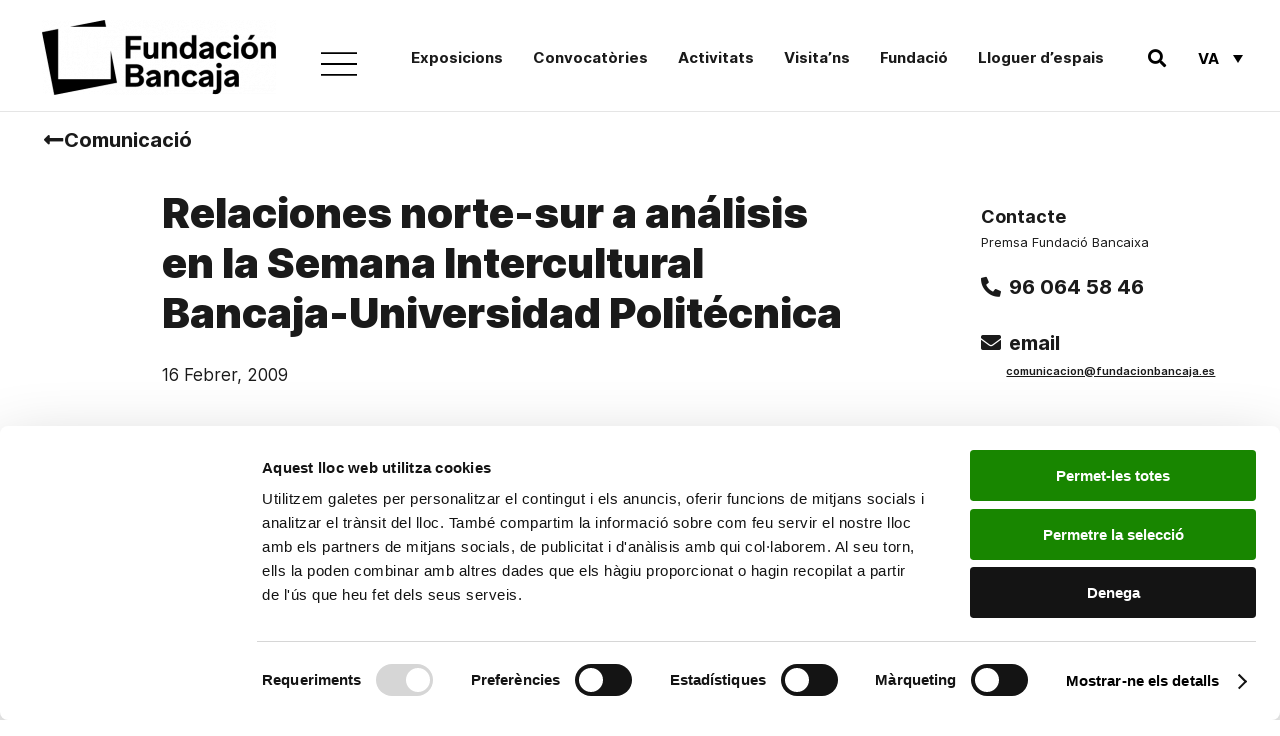

--- FILE ---
content_type: text/html; charset=UTF-8
request_url: https://www.fundacionbancaja.es/va/relaciones-norte-sur-a-analisis-en-la-semana-intercultural-bancaja-universidad-politecnica/
body_size: 23168
content:
<!DOCTYPE html>
<html lang="ca-ES">
<head>
	<meta charset="UTF-8">
	<meta name="viewport" content="width=device-width, initial-scale=1.0, viewport-fit=cover" />		<script type="text/javascript"
		id="Cookiebot"
		src="https://consent.cookiebot.com/uc.js"
		data-implementation="wp"
		data-cbid="8fbd5644-c08d-4913-9884-7afda67552d5"
						data-culture="CA"
				data-blockingmode="auto"
	></script>
<meta name='robots' content='index, follow, max-image-preview:large, max-snippet:-1, max-video-preview:-1' />
	<style>img:is([sizes="auto" i], [sizes^="auto," i]) { contain-intrinsic-size: 3000px 1500px }</style>
	<link rel="alternate" hreflang="es" href="https://www.fundacionbancaja.es/relaciones-norte-sur-a-analisis-en-la-semana-intercultural-bancaja-universidad-politecnica/" />
<link rel="alternate" hreflang="ca" href="https://www.fundacionbancaja.es/va/relaciones-norte-sur-a-analisis-en-la-semana-intercultural-bancaja-universidad-politecnica/" />
<link rel="alternate" hreflang="x-default" href="https://www.fundacionbancaja.es/relaciones-norte-sur-a-analisis-en-la-semana-intercultural-bancaja-universidad-politecnica/" />

	<!-- This site is optimized with the Yoast SEO Premium plugin v24.5 (Yoast SEO v25.3) - https://yoast.com/wordpress/plugins/seo/ -->
	<title>Relaciones norte-sur a análisis en la Semana Intercultural Bancaja-Universidad Politécnica - Fundación Bancaja</title>
<link data-rocket-preload as="style" href="https://fonts.googleapis.com/css?family=Roboto%20Mono%3A400%2C700&#038;display=swap" rel="preload">
<link href="https://fonts.googleapis.com/css?family=Roboto%20Mono%3A400%2C700&#038;display=swap" media="print" onload="this.media=&#039;all&#039;" rel="stylesheet">
<noscript data-wpr-hosted-gf-parameters=""><link rel="stylesheet" href="https://fonts.googleapis.com/css?family=Roboto%20Mono%3A400%2C700&#038;display=swap"></noscript>
	<link rel="canonical" href="https://www.fundacionbancaja.es/va/relaciones-norte-sur-a-analisis-en-la-semana-intercultural-bancaja-universidad-politecnica/" />
	<meta property="og:locale" content="ca_ES" />
	<meta property="og:type" content="article" />
	<meta property="og:title" content="Relaciones norte-sur a análisis en la Semana Intercultural Bancaja-Universidad Politécnica" />
	<meta property="og:description" content="Bancaja y la Universidad Politécnica de Valencia han inaugurado esta mañana la V Semana Intercultural. El objetivo de esta actividad es impulsar el encuentro, la integración y la convivencia entre distintas culturas y contribuir al proceso de consolidación de una sociedad plural. Este año los organizadores han centrado su propuesta en el análisis de las" />
	<meta property="og:url" content="https://www.fundacionbancaja.es/va/relaciones-norte-sur-a-analisis-en-la-semana-intercultural-bancaja-universidad-politecnica/" />
	<meta property="og:site_name" content="Fundación Bancaja" />
	<meta property="article:publisher" content="https://www.facebook.com/FundacionBancaja" />
	<meta property="article:published_time" content="2009-02-15T23:00:00+00:00" />
	<meta property="article:modified_time" content="2020-01-30T16:23:51+00:00" />
	<meta name="author" content="comunicacion FB" />
	<meta name="twitter:card" content="summary_large_image" />
	<meta name="twitter:creator" content="@FundacionBcja" />
	<meta name="twitter:site" content="@FundacionBcja" />
	<meta name="twitter:label1" content="Written by" />
	<meta name="twitter:data1" content="comunicacion FB" />
	<meta name="twitter:label2" content="Est. reading time" />
	<meta name="twitter:data2" content="1 minute" />
	<script type="application/ld+json" class="yoast-schema-graph">{"@context":"https://schema.org","@graph":[{"@type":"Article","@id":"https://www.fundacionbancaja.es/va/relaciones-norte-sur-a-analisis-en-la-semana-intercultural-bancaja-universidad-politecnica/#article","isPartOf":{"@id":"https://www.fundacionbancaja.es/va/relaciones-norte-sur-a-analisis-en-la-semana-intercultural-bancaja-universidad-politecnica/"},"author":{"name":"comunicacion FB","@id":"https://www.fundacionbancaja.es/#/schema/person/98a882e1532211f44cf9577113c31fde"},"headline":"Relaciones norte-sur a análisis en la Semana Intercultural Bancaja-Universidad Politécnica","datePublished":"2009-02-15T23:00:00+00:00","dateModified":"2020-01-30T16:23:51+00:00","mainEntityOfPage":{"@id":"https://www.fundacionbancaja.es/va/relaciones-norte-sur-a-analisis-en-la-semana-intercultural-bancaja-universidad-politecnica/"},"wordCount":270,"commentCount":0,"publisher":{"@id":"https://www.fundacionbancaja.es/#organization"},"articleSection":["Notes de premsa"],"inLanguage":"ca-ES"},{"@type":"WebPage","@id":"https://www.fundacionbancaja.es/va/relaciones-norte-sur-a-analisis-en-la-semana-intercultural-bancaja-universidad-politecnica/","url":"https://www.fundacionbancaja.es/va/relaciones-norte-sur-a-analisis-en-la-semana-intercultural-bancaja-universidad-politecnica/","name":"Relaciones norte-sur a análisis en la Semana Intercultural Bancaja-Universidad Politécnica - Fundación Bancaja","isPartOf":{"@id":"https://www.fundacionbancaja.es/#website"},"datePublished":"2009-02-15T23:00:00+00:00","dateModified":"2020-01-30T16:23:51+00:00","breadcrumb":{"@id":"https://www.fundacionbancaja.es/va/relaciones-norte-sur-a-analisis-en-la-semana-intercultural-bancaja-universidad-politecnica/#breadcrumb"},"inLanguage":"ca-ES","potentialAction":[{"@type":"ReadAction","target":["https://www.fundacionbancaja.es/va/relaciones-norte-sur-a-analisis-en-la-semana-intercultural-bancaja-universidad-politecnica/"]}]},{"@type":"BreadcrumbList","@id":"https://www.fundacionbancaja.es/va/relaciones-norte-sur-a-analisis-en-la-semana-intercultural-bancaja-universidad-politecnica/#breadcrumb","itemListElement":[{"@type":"ListItem","position":1,"name":"Portada","item":"https://www.fundacionbancaja.es/"},{"@type":"ListItem","position":2,"name":"Relaciones norte-sur a análisis en la Semana Intercultural Bancaja-Universidad Politécnica"}]},{"@type":"WebSite","@id":"https://www.fundacionbancaja.es/#website","url":"https://www.fundacionbancaja.es/","name":"Fundación Bancaja","description":"Fundación Bancaja es una entidad privada sin ánimo de lucro que trabaja en favor del progreso de las personas y la sociedad valenciana","publisher":{"@id":"https://www.fundacionbancaja.es/#organization"},"potentialAction":[{"@type":"SearchAction","target":{"@type":"EntryPoint","urlTemplate":"https://www.fundacionbancaja.es/?s={search_term_string}"},"query-input":{"@type":"PropertyValueSpecification","valueRequired":true,"valueName":"search_term_string"}}],"inLanguage":"ca-ES"},{"@type":"Organization","@id":"https://www.fundacionbancaja.es/#organization","name":"Fundación Bancaja","url":"https://www.fundacionbancaja.es/","logo":{"@type":"ImageObject","inLanguage":"ca-ES","@id":"https://www.fundacionbancaja.es/#/schema/logo/image/","url":"https://www.fundacionbancaja.es/wp-content/uploads/2019/04/FB_ESP_Color-1024x412.jpg","contentUrl":"https://www.fundacionbancaja.es/wp-content/uploads/2019/04/FB_ESP_Color-1024x412.jpg","width":1024,"height":412,"caption":"Fundación Bancaja"},"image":{"@id":"https://www.fundacionbancaja.es/#/schema/logo/image/"},"sameAs":["https://www.facebook.com/FundacionBancaja","https://x.com/FundacionBcja","https://www.instagram.com/fundacionbancaja/","https://es.wikipedia.org/wiki/Fundación_Bancaja"]},{"@type":"Person","@id":"https://www.fundacionbancaja.es/#/schema/person/98a882e1532211f44cf9577113c31fde","name":"comunicacion FB","image":{"@type":"ImageObject","inLanguage":"ca-ES","@id":"https://www.fundacionbancaja.es/#/schema/person/image/","url":"https://secure.gravatar.com/avatar/9f02f4caaf08d770c38da05479e866c5b40a6ec7d077f63882bbede4fe44735c?s=96&d=mm&r=g","contentUrl":"https://secure.gravatar.com/avatar/9f02f4caaf08d770c38da05479e866c5b40a6ec7d077f63882bbede4fe44735c?s=96&d=mm&r=g","caption":"comunicacion FB"}}]}</script>
	<!-- / Yoast SEO Premium plugin. -->


<link rel='dns-prefetch' href='//fonts.googleapis.com' />
<link href='https://fonts.gstatic.com' crossorigin rel='preconnect' />
<link rel='stylesheet' id='wp-block-library-css' href='https://www.fundacionbancaja.es/wp-includes/css/dist/block-library/style.min.css' media='all' />
<style id='wp-block-library-theme-inline-css'>
.wp-block-audio :where(figcaption){color:#555;font-size:13px;text-align:center}.is-dark-theme .wp-block-audio :where(figcaption){color:#ffffffa6}.wp-block-audio{margin:0 0 1em}.wp-block-code{border:1px solid #ccc;border-radius:4px;font-family:Menlo,Consolas,monaco,monospace;padding:.8em 1em}.wp-block-embed :where(figcaption){color:#555;font-size:13px;text-align:center}.is-dark-theme .wp-block-embed :where(figcaption){color:#ffffffa6}.wp-block-embed{margin:0 0 1em}.blocks-gallery-caption{color:#555;font-size:13px;text-align:center}.is-dark-theme .blocks-gallery-caption{color:#ffffffa6}:root :where(.wp-block-image figcaption){color:#555;font-size:13px;text-align:center}.is-dark-theme :root :where(.wp-block-image figcaption){color:#ffffffa6}.wp-block-image{margin:0 0 1em}.wp-block-pullquote{border-bottom:4px solid;border-top:4px solid;color:currentColor;margin-bottom:1.75em}.wp-block-pullquote cite,.wp-block-pullquote footer,.wp-block-pullquote__citation{color:currentColor;font-size:.8125em;font-style:normal;text-transform:uppercase}.wp-block-quote{border-left:.25em solid;margin:0 0 1.75em;padding-left:1em}.wp-block-quote cite,.wp-block-quote footer{color:currentColor;font-size:.8125em;font-style:normal;position:relative}.wp-block-quote:where(.has-text-align-right){border-left:none;border-right:.25em solid;padding-left:0;padding-right:1em}.wp-block-quote:where(.has-text-align-center){border:none;padding-left:0}.wp-block-quote.is-large,.wp-block-quote.is-style-large,.wp-block-quote:where(.is-style-plain){border:none}.wp-block-search .wp-block-search__label{font-weight:700}.wp-block-search__button{border:1px solid #ccc;padding:.375em .625em}:where(.wp-block-group.has-background){padding:1.25em 2.375em}.wp-block-separator.has-css-opacity{opacity:.4}.wp-block-separator{border:none;border-bottom:2px solid;margin-left:auto;margin-right:auto}.wp-block-separator.has-alpha-channel-opacity{opacity:1}.wp-block-separator:not(.is-style-wide):not(.is-style-dots){width:100px}.wp-block-separator.has-background:not(.is-style-dots){border-bottom:none;height:1px}.wp-block-separator.has-background:not(.is-style-wide):not(.is-style-dots){height:2px}.wp-block-table{margin:0 0 1em}.wp-block-table td,.wp-block-table th{word-break:normal}.wp-block-table :where(figcaption){color:#555;font-size:13px;text-align:center}.is-dark-theme .wp-block-table :where(figcaption){color:#ffffffa6}.wp-block-video :where(figcaption){color:#555;font-size:13px;text-align:center}.is-dark-theme .wp-block-video :where(figcaption){color:#ffffffa6}.wp-block-video{margin:0 0 1em}:root :where(.wp-block-template-part.has-background){margin-bottom:0;margin-top:0;padding:1.25em 2.375em}
</style>
<style id='classic-theme-styles-inline-css'>
/*! This file is auto-generated */
.wp-block-button__link{color:#fff;background-color:#32373c;border-radius:9999px;box-shadow:none;text-decoration:none;padding:calc(.667em + 2px) calc(1.333em + 2px);font-size:1.125em}.wp-block-file__button{background:#32373c;color:#fff;text-decoration:none}
</style>
<style id='safe-svg-svg-icon-style-inline-css'>
.safe-svg-cover{text-align:center}.safe-svg-cover .safe-svg-inside{display:inline-block;max-width:100%}.safe-svg-cover svg{fill:currentColor;height:100%;max-height:100%;max-width:100%;width:100%}

</style>
<link rel='stylesheet' id='mediaelement-css' href='https://www.fundacionbancaja.es/wp-includes/js/mediaelement/mediaelementplayer-legacy.min.css' media='all' />
<link rel='stylesheet' id='wp-mediaelement-css' href='https://www.fundacionbancaja.es/wp-includes/js/mediaelement/wp-mediaelement.min.css' media='all' />
<link rel='stylesheet' id='view_editor_gutenberg_frontend_assets-css' href='https://www.fundacionbancaja.es/wp-content/plugins/wp-views/public/css/views-frontend.css' media='all' />
<style id='view_editor_gutenberg_frontend_assets-inline-css'>
.wpv-sort-list-dropdown.wpv-sort-list-dropdown-style-default > span.wpv-sort-list,.wpv-sort-list-dropdown.wpv-sort-list-dropdown-style-default .wpv-sort-list-item {border-color: #cdcdcd;}.wpv-sort-list-dropdown.wpv-sort-list-dropdown-style-default .wpv-sort-list-item a {color: #444;background-color: #fff;}.wpv-sort-list-dropdown.wpv-sort-list-dropdown-style-default a:hover,.wpv-sort-list-dropdown.wpv-sort-list-dropdown-style-default a:focus {color: #000;background-color: #eee;}.wpv-sort-list-dropdown.wpv-sort-list-dropdown-style-default .wpv-sort-list-item.wpv-sort-list-current a {color: #000;background-color: #eee;}
.wpv-sort-list-dropdown.wpv-sort-list-dropdown-style-default > span.wpv-sort-list,.wpv-sort-list-dropdown.wpv-sort-list-dropdown-style-default .wpv-sort-list-item {border-color: #cdcdcd;}.wpv-sort-list-dropdown.wpv-sort-list-dropdown-style-default .wpv-sort-list-item a {color: #444;background-color: #fff;}.wpv-sort-list-dropdown.wpv-sort-list-dropdown-style-default a:hover,.wpv-sort-list-dropdown.wpv-sort-list-dropdown-style-default a:focus {color: #000;background-color: #eee;}.wpv-sort-list-dropdown.wpv-sort-list-dropdown-style-default .wpv-sort-list-item.wpv-sort-list-current a {color: #000;background-color: #eee;}.wpv-sort-list-dropdown.wpv-sort-list-dropdown-style-grey > span.wpv-sort-list,.wpv-sort-list-dropdown.wpv-sort-list-dropdown-style-grey .wpv-sort-list-item {border-color: #cdcdcd;}.wpv-sort-list-dropdown.wpv-sort-list-dropdown-style-grey .wpv-sort-list-item a {color: #444;background-color: #eeeeee;}.wpv-sort-list-dropdown.wpv-sort-list-dropdown-style-grey a:hover,.wpv-sort-list-dropdown.wpv-sort-list-dropdown-style-grey a:focus {color: #000;background-color: #e5e5e5;}.wpv-sort-list-dropdown.wpv-sort-list-dropdown-style-grey .wpv-sort-list-item.wpv-sort-list-current a {color: #000;background-color: #e5e5e5;}
.wpv-sort-list-dropdown.wpv-sort-list-dropdown-style-default > span.wpv-sort-list,.wpv-sort-list-dropdown.wpv-sort-list-dropdown-style-default .wpv-sort-list-item {border-color: #cdcdcd;}.wpv-sort-list-dropdown.wpv-sort-list-dropdown-style-default .wpv-sort-list-item a {color: #444;background-color: #fff;}.wpv-sort-list-dropdown.wpv-sort-list-dropdown-style-default a:hover,.wpv-sort-list-dropdown.wpv-sort-list-dropdown-style-default a:focus {color: #000;background-color: #eee;}.wpv-sort-list-dropdown.wpv-sort-list-dropdown-style-default .wpv-sort-list-item.wpv-sort-list-current a {color: #000;background-color: #eee;}.wpv-sort-list-dropdown.wpv-sort-list-dropdown-style-grey > span.wpv-sort-list,.wpv-sort-list-dropdown.wpv-sort-list-dropdown-style-grey .wpv-sort-list-item {border-color: #cdcdcd;}.wpv-sort-list-dropdown.wpv-sort-list-dropdown-style-grey .wpv-sort-list-item a {color: #444;background-color: #eeeeee;}.wpv-sort-list-dropdown.wpv-sort-list-dropdown-style-grey a:hover,.wpv-sort-list-dropdown.wpv-sort-list-dropdown-style-grey a:focus {color: #000;background-color: #e5e5e5;}.wpv-sort-list-dropdown.wpv-sort-list-dropdown-style-grey .wpv-sort-list-item.wpv-sort-list-current a {color: #000;background-color: #e5e5e5;}.wpv-sort-list-dropdown.wpv-sort-list-dropdown-style-blue > span.wpv-sort-list,.wpv-sort-list-dropdown.wpv-sort-list-dropdown-style-blue .wpv-sort-list-item {border-color: #0099cc;}.wpv-sort-list-dropdown.wpv-sort-list-dropdown-style-blue .wpv-sort-list-item a {color: #444;background-color: #cbddeb;}.wpv-sort-list-dropdown.wpv-sort-list-dropdown-style-blue a:hover,.wpv-sort-list-dropdown.wpv-sort-list-dropdown-style-blue a:focus {color: #000;background-color: #95bedd;}.wpv-sort-list-dropdown.wpv-sort-list-dropdown-style-blue .wpv-sort-list-item.wpv-sort-list-current a {color: #000;background-color: #95bedd;}
</style>
<style id='global-styles-inline-css'>
:root{--wp--preset--aspect-ratio--square: 1;--wp--preset--aspect-ratio--4-3: 4/3;--wp--preset--aspect-ratio--3-4: 3/4;--wp--preset--aspect-ratio--3-2: 3/2;--wp--preset--aspect-ratio--2-3: 2/3;--wp--preset--aspect-ratio--16-9: 16/9;--wp--preset--aspect-ratio--9-16: 9/16;--wp--preset--color--black: #000000;--wp--preset--color--cyan-bluish-gray: #abb8c3;--wp--preset--color--white: #FFF;--wp--preset--color--pale-pink: #f78da7;--wp--preset--color--vivid-red: #cf2e2e;--wp--preset--color--luminous-vivid-orange: #ff6900;--wp--preset--color--luminous-vivid-amber: #fcb900;--wp--preset--color--light-green-cyan: #7bdcb5;--wp--preset--color--vivid-green-cyan: #00d084;--wp--preset--color--pale-cyan-blue: #8ed1fc;--wp--preset--color--vivid-cyan-blue: #0693e3;--wp--preset--color--vivid-purple: #9b51e0;--wp--preset--color--primary: #0073a8;--wp--preset--color--secondary: #005075;--wp--preset--color--dark-gray: #111;--wp--preset--color--light-gray: #767676;--wp--preset--gradient--vivid-cyan-blue-to-vivid-purple: linear-gradient(135deg,rgba(6,147,227,1) 0%,rgb(155,81,224) 100%);--wp--preset--gradient--light-green-cyan-to-vivid-green-cyan: linear-gradient(135deg,rgb(122,220,180) 0%,rgb(0,208,130) 100%);--wp--preset--gradient--luminous-vivid-amber-to-luminous-vivid-orange: linear-gradient(135deg,rgba(252,185,0,1) 0%,rgba(255,105,0,1) 100%);--wp--preset--gradient--luminous-vivid-orange-to-vivid-red: linear-gradient(135deg,rgba(255,105,0,1) 0%,rgb(207,46,46) 100%);--wp--preset--gradient--very-light-gray-to-cyan-bluish-gray: linear-gradient(135deg,rgb(238,238,238) 0%,rgb(169,184,195) 100%);--wp--preset--gradient--cool-to-warm-spectrum: linear-gradient(135deg,rgb(74,234,220) 0%,rgb(151,120,209) 20%,rgb(207,42,186) 40%,rgb(238,44,130) 60%,rgb(251,105,98) 80%,rgb(254,248,76) 100%);--wp--preset--gradient--blush-light-purple: linear-gradient(135deg,rgb(255,206,236) 0%,rgb(152,150,240) 100%);--wp--preset--gradient--blush-bordeaux: linear-gradient(135deg,rgb(254,205,165) 0%,rgb(254,45,45) 50%,rgb(107,0,62) 100%);--wp--preset--gradient--luminous-dusk: linear-gradient(135deg,rgb(255,203,112) 0%,rgb(199,81,192) 50%,rgb(65,88,208) 100%);--wp--preset--gradient--pale-ocean: linear-gradient(135deg,rgb(255,245,203) 0%,rgb(182,227,212) 50%,rgb(51,167,181) 100%);--wp--preset--gradient--electric-grass: linear-gradient(135deg,rgb(202,248,128) 0%,rgb(113,206,126) 100%);--wp--preset--gradient--midnight: linear-gradient(135deg,rgb(2,3,129) 0%,rgb(40,116,252) 100%);--wp--preset--font-size--small: 19.5px;--wp--preset--font-size--medium: 20px;--wp--preset--font-size--large: 36.5px;--wp--preset--font-size--x-large: 42px;--wp--preset--font-size--normal: 22px;--wp--preset--font-size--huge: 49.5px;--wp--preset--spacing--20: 0.44rem;--wp--preset--spacing--30: 0.67rem;--wp--preset--spacing--40: 1rem;--wp--preset--spacing--50: 1.5rem;--wp--preset--spacing--60: 2.25rem;--wp--preset--spacing--70: 3.38rem;--wp--preset--spacing--80: 5.06rem;--wp--preset--shadow--natural: 6px 6px 9px rgba(0, 0, 0, 0.2);--wp--preset--shadow--deep: 12px 12px 50px rgba(0, 0, 0, 0.4);--wp--preset--shadow--sharp: 6px 6px 0px rgba(0, 0, 0, 0.2);--wp--preset--shadow--outlined: 6px 6px 0px -3px rgba(255, 255, 255, 1), 6px 6px rgba(0, 0, 0, 1);--wp--preset--shadow--crisp: 6px 6px 0px rgba(0, 0, 0, 1);}:where(.is-layout-flex){gap: 0.5em;}:where(.is-layout-grid){gap: 0.5em;}body .is-layout-flex{display: flex;}.is-layout-flex{flex-wrap: wrap;align-items: center;}.is-layout-flex > :is(*, div){margin: 0;}body .is-layout-grid{display: grid;}.is-layout-grid > :is(*, div){margin: 0;}:where(.wp-block-columns.is-layout-flex){gap: 2em;}:where(.wp-block-columns.is-layout-grid){gap: 2em;}:where(.wp-block-post-template.is-layout-flex){gap: 1.25em;}:where(.wp-block-post-template.is-layout-grid){gap: 1.25em;}.has-black-color{color: var(--wp--preset--color--black) !important;}.has-cyan-bluish-gray-color{color: var(--wp--preset--color--cyan-bluish-gray) !important;}.has-white-color{color: var(--wp--preset--color--white) !important;}.has-pale-pink-color{color: var(--wp--preset--color--pale-pink) !important;}.has-vivid-red-color{color: var(--wp--preset--color--vivid-red) !important;}.has-luminous-vivid-orange-color{color: var(--wp--preset--color--luminous-vivid-orange) !important;}.has-luminous-vivid-amber-color{color: var(--wp--preset--color--luminous-vivid-amber) !important;}.has-light-green-cyan-color{color: var(--wp--preset--color--light-green-cyan) !important;}.has-vivid-green-cyan-color{color: var(--wp--preset--color--vivid-green-cyan) !important;}.has-pale-cyan-blue-color{color: var(--wp--preset--color--pale-cyan-blue) !important;}.has-vivid-cyan-blue-color{color: var(--wp--preset--color--vivid-cyan-blue) !important;}.has-vivid-purple-color{color: var(--wp--preset--color--vivid-purple) !important;}.has-black-background-color{background-color: var(--wp--preset--color--black) !important;}.has-cyan-bluish-gray-background-color{background-color: var(--wp--preset--color--cyan-bluish-gray) !important;}.has-white-background-color{background-color: var(--wp--preset--color--white) !important;}.has-pale-pink-background-color{background-color: var(--wp--preset--color--pale-pink) !important;}.has-vivid-red-background-color{background-color: var(--wp--preset--color--vivid-red) !important;}.has-luminous-vivid-orange-background-color{background-color: var(--wp--preset--color--luminous-vivid-orange) !important;}.has-luminous-vivid-amber-background-color{background-color: var(--wp--preset--color--luminous-vivid-amber) !important;}.has-light-green-cyan-background-color{background-color: var(--wp--preset--color--light-green-cyan) !important;}.has-vivid-green-cyan-background-color{background-color: var(--wp--preset--color--vivid-green-cyan) !important;}.has-pale-cyan-blue-background-color{background-color: var(--wp--preset--color--pale-cyan-blue) !important;}.has-vivid-cyan-blue-background-color{background-color: var(--wp--preset--color--vivid-cyan-blue) !important;}.has-vivid-purple-background-color{background-color: var(--wp--preset--color--vivid-purple) !important;}.has-black-border-color{border-color: var(--wp--preset--color--black) !important;}.has-cyan-bluish-gray-border-color{border-color: var(--wp--preset--color--cyan-bluish-gray) !important;}.has-white-border-color{border-color: var(--wp--preset--color--white) !important;}.has-pale-pink-border-color{border-color: var(--wp--preset--color--pale-pink) !important;}.has-vivid-red-border-color{border-color: var(--wp--preset--color--vivid-red) !important;}.has-luminous-vivid-orange-border-color{border-color: var(--wp--preset--color--luminous-vivid-orange) !important;}.has-luminous-vivid-amber-border-color{border-color: var(--wp--preset--color--luminous-vivid-amber) !important;}.has-light-green-cyan-border-color{border-color: var(--wp--preset--color--light-green-cyan) !important;}.has-vivid-green-cyan-border-color{border-color: var(--wp--preset--color--vivid-green-cyan) !important;}.has-pale-cyan-blue-border-color{border-color: var(--wp--preset--color--pale-cyan-blue) !important;}.has-vivid-cyan-blue-border-color{border-color: var(--wp--preset--color--vivid-cyan-blue) !important;}.has-vivid-purple-border-color{border-color: var(--wp--preset--color--vivid-purple) !important;}.has-vivid-cyan-blue-to-vivid-purple-gradient-background{background: var(--wp--preset--gradient--vivid-cyan-blue-to-vivid-purple) !important;}.has-light-green-cyan-to-vivid-green-cyan-gradient-background{background: var(--wp--preset--gradient--light-green-cyan-to-vivid-green-cyan) !important;}.has-luminous-vivid-amber-to-luminous-vivid-orange-gradient-background{background: var(--wp--preset--gradient--luminous-vivid-amber-to-luminous-vivid-orange) !important;}.has-luminous-vivid-orange-to-vivid-red-gradient-background{background: var(--wp--preset--gradient--luminous-vivid-orange-to-vivid-red) !important;}.has-very-light-gray-to-cyan-bluish-gray-gradient-background{background: var(--wp--preset--gradient--very-light-gray-to-cyan-bluish-gray) !important;}.has-cool-to-warm-spectrum-gradient-background{background: var(--wp--preset--gradient--cool-to-warm-spectrum) !important;}.has-blush-light-purple-gradient-background{background: var(--wp--preset--gradient--blush-light-purple) !important;}.has-blush-bordeaux-gradient-background{background: var(--wp--preset--gradient--blush-bordeaux) !important;}.has-luminous-dusk-gradient-background{background: var(--wp--preset--gradient--luminous-dusk) !important;}.has-pale-ocean-gradient-background{background: var(--wp--preset--gradient--pale-ocean) !important;}.has-electric-grass-gradient-background{background: var(--wp--preset--gradient--electric-grass) !important;}.has-midnight-gradient-background{background: var(--wp--preset--gradient--midnight) !important;}.has-small-font-size{font-size: var(--wp--preset--font-size--small) !important;}.has-medium-font-size{font-size: var(--wp--preset--font-size--medium) !important;}.has-large-font-size{font-size: var(--wp--preset--font-size--large) !important;}.has-x-large-font-size{font-size: var(--wp--preset--font-size--x-large) !important;}
:where(.wp-block-post-template.is-layout-flex){gap: 1.25em;}:where(.wp-block-post-template.is-layout-grid){gap: 1.25em;}
:where(.wp-block-columns.is-layout-flex){gap: 2em;}:where(.wp-block-columns.is-layout-grid){gap: 2em;}
:root :where(.wp-block-pullquote){font-size: 1.5em;line-height: 1.6;}
</style>
<link rel='stylesheet' id='wpml-legacy-dropdown-0-css' href='https://www.fundacionbancaja.es/wp-content/plugins/sitepress-multilingual-cms/templates/language-switchers/legacy-dropdown/style.min.css' media='all' />
<link rel='stylesheet' id='passster-public-css' href='https://www.fundacionbancaja.es/wp-content/plugins/content-protector/assets/public/passster-public.min.css' media='all' />
<link rel='stylesheet' id='twentynineteen-style-css' href='https://www.fundacionbancaja.es/wp-content/themes/fundacion/style.css?ver=1732271716' media='all' />
<link rel='stylesheet' id='aos-css' href='https://www.fundacionbancaja.es/wp-content/themes/fundacion/assets/css/aos.css' media='all' />

<link rel='stylesheet' id='twentynineteen-print-style-css' href='https://www.fundacionbancaja.es/wp-content/themes/twentynineteen/print.css' media='print' />
<link rel='stylesheet' id='elementor-frontend-css' href='https://www.fundacionbancaja.es/wp-content/plugins/elementor/assets/css/frontend.min.css' media='all' />
<link rel='stylesheet' id='widget-image-css' href='https://www.fundacionbancaja.es/wp-content/plugins/elementor/assets/css/widget-image.min.css' media='all' />
<link rel='stylesheet' id='widget-search-form-css' href='https://www.fundacionbancaja.es/wp-content/plugins/elementor-pro/assets/css/widget-search-form.min.css' media='all' />
<link rel='stylesheet' id='elementor-icons-shared-0-css' href='https://www.fundacionbancaja.es/wp-content/plugins/elementor/assets/lib/font-awesome/css/fontawesome.min.css' media='all' />
<link rel='stylesheet' id='elementor-icons-fa-solid-css' href='https://www.fundacionbancaja.es/wp-content/plugins/elementor/assets/lib/font-awesome/css/solid.min.css' media='all' />
<link rel='stylesheet' id='widget-nav-menu-css' href='https://www.fundacionbancaja.es/wp-content/plugins/elementor-pro/assets/css/widget-nav-menu.min.css' media='all' />
<link rel='stylesheet' id='widget-heading-css' href='https://www.fundacionbancaja.es/wp-content/plugins/elementor/assets/css/widget-heading.min.css' media='all' />
<link rel='stylesheet' id='e-animation-grow-css' href='https://www.fundacionbancaja.es/wp-content/plugins/elementor/assets/lib/animations/styles/e-animation-grow.min.css' media='all' />
<link rel='stylesheet' id='widget-social-icons-css' href='https://www.fundacionbancaja.es/wp-content/plugins/elementor/assets/css/widget-social-icons.min.css' media='all' />
<link rel='stylesheet' id='e-apple-webkit-css' href='https://www.fundacionbancaja.es/wp-content/plugins/elementor/assets/css/conditionals/apple-webkit.min.css' media='all' />
<link rel='stylesheet' id='widget-spacer-css' href='https://www.fundacionbancaja.es/wp-content/plugins/elementor/assets/css/widget-spacer.min.css' media='all' />
<link rel='stylesheet' id='swiper-css' href='https://www.fundacionbancaja.es/wp-content/plugins/elementor/assets/lib/swiper/v8/css/swiper.min.css' media='all' />
<link rel='stylesheet' id='e-swiper-css' href='https://www.fundacionbancaja.es/wp-content/plugins/elementor/assets/css/conditionals/e-swiper.min.css' media='all' />
<link rel='stylesheet' id='widget-icon-list-css' href='https://www.fundacionbancaja.es/wp-content/plugins/elementor/assets/css/widget-icon-list.min.css' media='all' />
<link rel='stylesheet' id='widget-icon-box-css' href='https://www.fundacionbancaja.es/wp-content/plugins/elementor/assets/css/widget-icon-box.min.css' media='all' />
<link rel='stylesheet' id='widget-divider-css' href='https://www.fundacionbancaja.es/wp-content/plugins/elementor/assets/css/widget-divider.min.css' media='all' />
<link rel='stylesheet' id='widget-post-info-css' href='https://www.fundacionbancaja.es/wp-content/plugins/elementor-pro/assets/css/widget-post-info.min.css' media='all' />
<link rel='stylesheet' id='elementor-icons-fa-regular-css' href='https://www.fundacionbancaja.es/wp-content/plugins/elementor/assets/lib/font-awesome/css/regular.min.css' media='all' />
<link rel='stylesheet' id='widget-post-navigation-css' href='https://www.fundacionbancaja.es/wp-content/plugins/elementor-pro/assets/css/widget-post-navigation.min.css' media='all' />
<link rel='stylesheet' id='elementor-icons-css' href='https://www.fundacionbancaja.es/wp-content/plugins/elementor/assets/lib/eicons/css/elementor-icons.min.css' media='all' />
<link rel='stylesheet' id='elementor-post-8340-css' href='https://www.fundacionbancaja.es/wp-content/uploads/elementor/css/post-8340.css' media='all' />
<link rel='stylesheet' id='elementor-post-9009-css' href='https://www.fundacionbancaja.es/wp-content/uploads/elementor/css/post-9009.css' media='all' />
<link rel='stylesheet' id='elementor-post-9027-css' href='https://www.fundacionbancaja.es/wp-content/uploads/elementor/css/post-9027.css' media='all' />
<link rel='stylesheet' id='elementor-post-13981-css' href='https://www.fundacionbancaja.es/wp-content/uploads/elementor/css/post-13981.css' media='all' />
<link rel='stylesheet' id='toolset-maps-fixes-css' href='//www.fundacionbancaja.es/wp-content/plugins/toolset-maps/resources/css/toolset_maps_fixes.css' media='all' />
<link rel='stylesheet' id='elementor-icons-fa-brands-css' href='https://www.fundacionbancaja.es/wp-content/plugins/elementor/assets/lib/font-awesome/css/brands.min.css' media='all' />
<script src="https://www.fundacionbancaja.es/wp-content/plugins/wp-views/vendor/toolset/common-es/public/toolset-common-es-frontend.js" id="toolset-common-es-frontend-js"></script>
<script src="https://www.fundacionbancaja.es/wp-content/plugins/sitepress-multilingual-cms/templates/language-switchers/legacy-dropdown/script.min.js" id="wpml-legacy-dropdown-0-js"></script>
<script src="https://www.fundacionbancaja.es/wp-includes/js/jquery/jquery.min.js" id="jquery-core-js"></script>
<script src="https://www.fundacionbancaja.es/wp-includes/js/dist/hooks.min.js" id="wp-hooks-js"></script>
<script src="https://www.fundacionbancaja.es/wp-includes/js/dist/i18n.min.js" id="wp-i18n-js"></script>
<script id="wp-i18n-js-after">
wp.i18n.setLocaleData( { 'text direction\u0004ltr': [ 'ltr' ] } );
</script>
<script src="https://www.fundacionbancaja.es/wp-includes/js/dist/vendor/wp-polyfill.min.js" id="wp-polyfill-js"></script>
<script src="https://www.fundacionbancaja.es/wp-includes/js/dist/url.min.js" id="wp-url-js"></script>
<script src="https://www.fundacionbancaja.es/wp-includes/js/dist/api-fetch.min.js" id="wp-api-fetch-js"></script>
<script id="wp-api-fetch-js-after">
wp.apiFetch.use( wp.apiFetch.createRootURLMiddleware( "https://www.fundacionbancaja.es/va/wp-json/" ) );
wp.apiFetch.nonceMiddleware = wp.apiFetch.createNonceMiddleware( "8723664126" );
wp.apiFetch.use( wp.apiFetch.nonceMiddleware );
wp.apiFetch.use( wp.apiFetch.mediaUploadMiddleware );
wp.apiFetch.nonceEndpoint = "https://www.fundacionbancaja.es/wp-admin/admin-ajax.php?action=rest-nonce";
</script>
<script src="https://www.fundacionbancaja.es/wp-content/plugins/content-protector/assets/public/cookie.js" id="passster-cookie-js"></script>
<script id="passster-public-js-extra">
var ps_ajax = {"ajax_url":"https:\/\/www.fundacionbancaja.es\/wp-admin\/admin-ajax.php","nonce":"25055d31c7","hash_nonce":"d6a09647b4","logout_nonce":"1e001b1a43","post_id":"2104","shortcodes":[],"permalink":"https:\/\/www.fundacionbancaja.es\/va\/relaciones-norte-sur-a-analisis-en-la-semana-intercultural-bancaja-universidad-politecnica\/","cookie_duration_unit":"days","cookie_duration":"2","disable_cookie":"","unlock_mode":"1"};
</script>
<script src="https://www.fundacionbancaja.es/wp-content/plugins/content-protector/assets/public/passster-public.min.js" id="passster-public-js"></script>
<script src="https://www.fundacionbancaja.es/wp-content/themes/fundacion/assets/js/vendor/aos.min.js?ver=6.8.3" id="aos-js-js"></script>
<link rel='shortlink' href='https://www.fundacionbancaja.es/va/?p=2104' />
        <style>
            .passster-form {
                max-width: 700px !important;
                        }

            .passster-form > form {
                background: #FAFAFA;
                padding: 20px 20px 20px 20px;
                margin: 0px 0px 0px 0px;
                border-radius: px;
            }

            .passster-form .ps-form-headline {
                font-size: 24px;
                font-weight: 500;
                color: #6804cc;
            }

            .passster-form p {
                font-size: 16px;
                font-weight: 300;
                color: #000;
            }

            .passster-submit, .passster-submit-recaptcha,
			.passster-submit, .passster-submit-turnstile {
                background: #6804cc;
                padding: 10px 10px 10px 10px;
                margin: 0px 0px 0px 0px;
                border-radius: px;
                font-size: 12px;
                font-weight: 400;
                color: #fff;
            }

            .passster-submit:hover, .passster-submit-recaptcha:hover,
            .passster-submit:hover, .passster-submit-turnstile:hover {
                background: #000;
                color: #fff;
            }
        </style>
			<meta name="theme-color" content="#000000">	
<meta name="generator" content="Elementor 3.33.4; features: additional_custom_breakpoints; settings: css_print_method-external, google_font-enabled, font_display-auto">
<!-- Google Tag Manager -->
<script>(function(w,d,s,l,i){w[l]=w[l]||[];w[l].push({'gtm.start':
new Date().getTime(),event:'gtm.js'});var f=d.getElementsByTagName(s)[0],
j=d.createElement(s),dl=l!='dataLayer'?'&l='+l:'';j.async=true;j.src=
'https://www.googletagmanager.com/gtm.js?id='+i+dl;f.parentNode.insertBefore(j,f);
})(window,document,'script','dataLayer','GTM-PZVH4KRZ');</script>
<!-- End Google Tag Manager -->
 <script> window.addEventListener("load",function(){ var c={script:false,link:false}; function ls(s) { if(!['script','link'].includes(s)||c[s]){return;}c[s]=true; var d=document,f=d.getElementsByTagName(s)[0],j=d.createElement(s); if(s==='script'){j.async=true;j.src='https://www.fundacionbancaja.es/wp-content/plugins/wp-views/vendor/toolset/blocks/public/js/frontend.js?v=1.6.17';}else{ j.rel='stylesheet';j.href='https://www.fundacionbancaja.es/wp-content/plugins/wp-views/vendor/toolset/blocks/public/css/style.css?v=1.6.17';} f.parentNode.insertBefore(j, f); }; function ex(){ls('script');ls('link')} window.addEventListener("scroll", ex, {once: true}); if (('IntersectionObserver' in window) && ('IntersectionObserverEntry' in window) && ('intersectionRatio' in window.IntersectionObserverEntry.prototype)) { var i = 0, fb = document.querySelectorAll("[class^='tb-']"), o = new IntersectionObserver(es => { es.forEach(e => { o.unobserve(e.target); if (e.intersectionRatio > 0) { ex();o.disconnect();}else{ i++;if(fb.length>i){o.observe(fb[i])}} }) }); if (fb.length) { o.observe(fb[i]) } } }) </script>
	<noscript>
		<link rel="stylesheet" href="https://www.fundacionbancaja.es/wp-content/plugins/wp-views/vendor/toolset/blocks/public/css/style.css">
	</noscript>			<style>
				.e-con.e-parent:nth-of-type(n+4):not(.e-lazyloaded):not(.e-no-lazyload),
				.e-con.e-parent:nth-of-type(n+4):not(.e-lazyloaded):not(.e-no-lazyload) * {
					background-image: none !important;
				}
				@media screen and (max-height: 1024px) {
					.e-con.e-parent:nth-of-type(n+3):not(.e-lazyloaded):not(.e-no-lazyload),
					.e-con.e-parent:nth-of-type(n+3):not(.e-lazyloaded):not(.e-no-lazyload) * {
						background-image: none !important;
					}
				}
				@media screen and (max-height: 640px) {
					.e-con.e-parent:nth-of-type(n+2):not(.e-lazyloaded):not(.e-no-lazyload),
					.e-con.e-parent:nth-of-type(n+2):not(.e-lazyloaded):not(.e-no-lazyload) * {
						background-image: none !important;
					}
				}
			</style>
			<link rel="icon" href="https://www.fundacionbancaja.es/wp-content/uploads/2020/02/cropped-favicon-1-32x32.png" sizes="32x32" />
<link rel="icon" href="https://www.fundacionbancaja.es/wp-content/uploads/2020/02/cropped-favicon-1-192x192.png" sizes="192x192" />
<link rel="apple-touch-icon" href="https://www.fundacionbancaja.es/wp-content/uploads/2020/02/cropped-favicon-1-180x180.png" />
<meta name="msapplication-TileImage" content="https://www.fundacionbancaja.es/wp-content/uploads/2020/02/cropped-favicon-1-270x270.png" />
<meta name="generator" content="WP Rocket 3.20.3" data-wpr-features="wpr_preload_links wpr_desktop" /></head>
<body class="wp-singular post-template-default single single-post postid-2104 single-format-standard wp-embed-responsive wp-theme-twentynineteen wp-child-theme-fundacion singular image-filters-enabled elementor-default elementor-template-full-width elementor-kit-8340 elementor-page-13981">
<!-- Google Tag Manager (noscript) -->
<noscript><iframe src="https://www.googletagmanager.com/ns.html?id=GTM-PZVH4KRZ"
height="0" width="0" style="display:none;visibility:hidden"></iframe></noscript>
<!-- End Google Tag Manager (noscript) -->
		<header data-rocket-location-hash="a69daa01462ba4b4c88bec379ef01636" data-elementor-type="header" data-elementor-id="9009" class="elementor elementor-9009 elementor-4740 elementor-location-header" data-elementor-post-type="elementor_library">
					<section data-rocket-location-hash="0ad8b351cf5e1c0364d1790617025b7b" class="elementor-section elementor-top-section elementor-element elementor-element-571a312 elementor-section-boxed elementor-section-height-default elementor-section-height-default" data-id="571a312" data-element_type="section">
						<div data-rocket-location-hash="82f6c6a00e9a86a2eaa3cc6e8d136714" class="elementor-container elementor-column-gap-default">
					<div class="elementor-column elementor-col-100 elementor-top-column elementor-element elementor-element-ac23409" data-id="ac23409" data-element_type="column">
			<div class="elementor-widget-wrap elementor-element-populated">
						<section class="elementor-section elementor-inner-section elementor-element elementor-element-5015835 elementor-section-full_width elementor-section-height-default elementor-section-height-default" data-id="5015835" data-element_type="section">
						<div data-rocket-location-hash="b3be091174dcd2d7573499587c59c9d9" class="elementor-container elementor-column-gap-default">
					<div class="elementor-column elementor-col-33 elementor-inner-column elementor-element elementor-element-6752f13" data-id="6752f13" data-element_type="column">
			<div class="elementor-widget-wrap elementor-element-populated">
						<div class="elementor-element elementor-element-e78b385 elementor-widget__width-auto elementor-widget-tablet__width-initial elementor-widget-mobile__width-initial elementor-widget elementor-widget-image" data-id="e78b385" data-element_type="widget" title="Ir a página de inicio" data-widget_type="image.default">
				<div class="elementor-widget-container">
																<a href="https://www.fundacionbancaja.es/va/">
							<img src="https://www.fundacionbancaja.es/wp-content/uploads/elementor/thumbs/logo-fundacion-bancaja-oskh03egnk41abwntouwblw3dhbb0sjrh86rz6dibk.png" title="logo-fundacion-bancaja" alt="Logo Fundación Bancaja" loading="lazy" />								</a>
															</div>
				</div>
				<div class="elementor-element elementor-element-51587bc elementor-search-form--skin-full_screen elementor-widget__width-auto elementor-hidden-desktop elementor-hidden-tablet elementor-widget elementor-widget-search-form" data-id="51587bc" data-element_type="widget" data-settings="{&quot;skin&quot;:&quot;full_screen&quot;}" data-widget_type="search-form.default">
				<div class="elementor-widget-container">
							<search role="search">
			<form class="elementor-search-form" action="https://www.fundacionbancaja.es/va/" method="get">
												<div class="elementor-search-form__toggle" role="button" tabindex="0" aria-label="Search">
					<i aria-hidden="true" class="fas fa-search"></i>				</div>
								<div class="elementor-search-form__container">
					<label class="elementor-screen-only" for="elementor-search-form-51587bc">Search</label>

					
					<input id="elementor-search-form-51587bc" placeholder="Cercar..." class="elementor-search-form__input" type="search" name="s" value="">
					<input type='hidden' name='lang' value='va' />
					
										<div class="dialog-lightbox-close-button dialog-close-button" role="button" tabindex="0" aria-label="Close this search box.">
						<i aria-hidden="true" class="eicon-close"></i>					</div>
									</div>
			</form>
		</search>
						</div>
				</div>
				<div class="elementor-element elementor-element-43979dd elementor-widget__width-auto elementor-view-default elementor-widget elementor-widget-icon" data-id="43979dd" data-element_type="widget" title="Menú" data-widget_type="icon.default">
				<div class="elementor-widget-container">
							<div class="elementor-icon-wrapper">
			<a class="elementor-icon" href="#elementor-action%3Aaction%3Dpopup%3Aopen%26settings%3DeyJpZCI6OTAzMywidG9nZ2xlIjpmYWxzZX0%3D">
			<svg xmlns="http://www.w3.org/2000/svg" width="40" height="26" viewBox="0 0 40 26"><g transform="translate(-1072.5 -35.5)"><g transform="translate(-70)"><line x2="40" transform="translate(1142.5 36.5)" fill="none" stroke="#000" stroke-width="2"></line><line x2="40" transform="translate(1142.5 48.5)" fill="none" stroke="#000" stroke-width="2"></line><path d="M0,0H40" transform="translate(1142.5 60.5)" fill="none" stroke="#000" stroke-width="2"></path></g></g></svg>			</a>
		</div>
						</div>
				</div>
					</div>
		</div>
				<div class="elementor-column elementor-col-33 elementor-inner-column elementor-element elementor-element-40a302e elementor-hidden-mobile elementor-hidden-tablet" data-id="40a302e" data-element_type="column">
			<div class="elementor-widget-wrap elementor-element-populated">
						<div class="elementor-element elementor-element-2cfe6d4 elementor-nav-menu--dropdown-mobile elementor-widget__width-auto elementor-nav-menu__align-end elementor-hidden-tablet elementor-hidden-phone elementor-nav-menu__text-align-aside elementor-nav-menu--toggle elementor-nav-menu--burger elementor-widget elementor-widget-nav-menu" data-id="2cfe6d4" data-element_type="widget" data-settings="{&quot;layout&quot;:&quot;horizontal&quot;,&quot;submenu_icon&quot;:{&quot;value&quot;:&quot;&lt;i class=\&quot;fas fa-caret-down\&quot; aria-hidden=\&quot;true\&quot;&gt;&lt;\/i&gt;&quot;,&quot;library&quot;:&quot;fa-solid&quot;},&quot;toggle&quot;:&quot;burger&quot;}" data-widget_type="nav-menu.default">
				<div class="elementor-widget-container">
								<nav aria-label="Menú" class="elementor-nav-menu--main elementor-nav-menu__container elementor-nav-menu--layout-horizontal e--pointer-none">
				<ul id="menu-1-2cfe6d4" class="elementor-nav-menu"><li class="menu-item menu-item-type-post_type menu-item-object-page menu-item-11121"><a href="https://www.fundacionbancaja.es/va/exposicions/" class="elementor-item">Exposicions</a></li>
<li class="menu-item menu-item-type-post_type menu-item-object-page menu-item-11123"><a href="https://www.fundacionbancaja.es/va/convocatories/" class="elementor-item">Convocatòries</a></li>
<li class="menu-item menu-item-type-post_type menu-item-object-page menu-item-11122"><a href="https://www.fundacionbancaja.es/va/activitats/" class="elementor-item">Activitats</a></li>
<li class="menu-item menu-item-type-post_type menu-item-object-page menu-item-9013"><a href="https://www.fundacionbancaja.es/va/visitans/" class="elementor-item">Visita’ns</a></li>
<li class="menu-item menu-item-type-post_type menu-item-object-page menu-item-9012"><a href="https://www.fundacionbancaja.es/va/fundacio/" class="elementor-item">Fundació</a></li>
<li class="menu-item menu-item-type-post_type menu-item-object-page menu-item-9011"><a href="https://www.fundacionbancaja.es/va/lloguer-espais/" class="elementor-item">Lloguer d’espais</a></li>
</ul>			</nav>
					<div class="elementor-menu-toggle" role="button" tabindex="0" aria-label="Menu Toggle" aria-expanded="false">
			<i aria-hidden="true" role="presentation" class="elementor-menu-toggle__icon--open eicon-menu-bar"></i><i aria-hidden="true" role="presentation" class="elementor-menu-toggle__icon--close eicon-close"></i>		</div>
					<nav class="elementor-nav-menu--dropdown elementor-nav-menu__container" aria-hidden="true">
				<ul id="menu-2-2cfe6d4" class="elementor-nav-menu"><li class="menu-item menu-item-type-post_type menu-item-object-page menu-item-11121"><a href="https://www.fundacionbancaja.es/va/exposicions/" class="elementor-item" tabindex="-1">Exposicions</a></li>
<li class="menu-item menu-item-type-post_type menu-item-object-page menu-item-11123"><a href="https://www.fundacionbancaja.es/va/convocatories/" class="elementor-item" tabindex="-1">Convocatòries</a></li>
<li class="menu-item menu-item-type-post_type menu-item-object-page menu-item-11122"><a href="https://www.fundacionbancaja.es/va/activitats/" class="elementor-item" tabindex="-1">Activitats</a></li>
<li class="menu-item menu-item-type-post_type menu-item-object-page menu-item-9013"><a href="https://www.fundacionbancaja.es/va/visitans/" class="elementor-item" tabindex="-1">Visita’ns</a></li>
<li class="menu-item menu-item-type-post_type menu-item-object-page menu-item-9012"><a href="https://www.fundacionbancaja.es/va/fundacio/" class="elementor-item" tabindex="-1">Fundació</a></li>
<li class="menu-item menu-item-type-post_type menu-item-object-page menu-item-9011"><a href="https://www.fundacionbancaja.es/va/lloguer-espais/" class="elementor-item" tabindex="-1">Lloguer d’espais</a></li>
</ul>			</nav>
						</div>
				</div>
					</div>
		</div>
				<div class="elementor-column elementor-col-33 elementor-inner-column elementor-element elementor-element-1e6a782 elementor-hidden-mobile elementor-hidden-tablet" data-id="1e6a782" data-element_type="column">
			<div class="elementor-widget-wrap elementor-element-populated">
						<div class="elementor-element elementor-element-d0aa095 elementor-search-form--skin-full_screen elementor-widget__width-auto elementor-widget elementor-widget-search-form" data-id="d0aa095" data-element_type="widget" data-settings="{&quot;skin&quot;:&quot;full_screen&quot;}" data-widget_type="search-form.default">
				<div class="elementor-widget-container">
							<search role="search">
			<form class="elementor-search-form" action="https://www.fundacionbancaja.es/va/" method="get">
												<div class="elementor-search-form__toggle" role="button" tabindex="0" aria-label="Search">
					<i aria-hidden="true" class="fas fa-search"></i>				</div>
								<div class="elementor-search-form__container">
					<label class="elementor-screen-only" for="elementor-search-form-d0aa095">Search</label>

					
					<input id="elementor-search-form-d0aa095" placeholder="Cercar..." class="elementor-search-form__input" type="search" name="s" value="">
					<input type='hidden' name='lang' value='va' />
					
										<div class="dialog-lightbox-close-button dialog-close-button" role="button" tabindex="0" aria-label="Close this search box.">
						<i aria-hidden="true" class="eicon-close"></i>					</div>
									</div>
			</form>
		</search>
						</div>
				</div>
				<div class="elementor-element elementor-element-930a9ce elementor-widget__width-initial elementor-widget elementor-widget-shortcode" data-id="930a9ce" data-element_type="widget" data-widget_type="shortcode.default">
				<div class="elementor-widget-container">
							<div class="elementor-shortcode">
<div
	 class="wpml-ls-statics-shortcode_actions wpml-ls wpml-ls-legacy-dropdown js-wpml-ls-legacy-dropdown">
	<ul role="menu">

		<li role="none" tabindex="0" class="wpml-ls-slot-shortcode_actions wpml-ls-item wpml-ls-item-va wpml-ls-current-language wpml-ls-last-item wpml-ls-item-legacy-dropdown">
			<a href="#" class="js-wpml-ls-item-toggle wpml-ls-item-toggle" role="menuitem" title="Switch to Va">
                <span class="wpml-ls-native" role="menuitem">Va</span></a>

			<ul class="wpml-ls-sub-menu" role="menu">
				
					<li class="wpml-ls-slot-shortcode_actions wpml-ls-item wpml-ls-item-es wpml-ls-first-item" role="none">
						<a href="https://www.fundacionbancaja.es/relaciones-norte-sur-a-analisis-en-la-semana-intercultural-bancaja-universidad-politecnica/" class="wpml-ls-link" role="menuitem" aria-label="Switch to Es" title="Switch to Es">
                            <span class="wpml-ls-native" lang="es">Es</span></a>
					</li>

							</ul>

		</li>

	</ul>
</div>
</div>
						</div>
				</div>
					</div>
		</div>
					</div>
		</section>
					</div>
		</div>
					</div>
		</section>
				<section class="elementor-section elementor-top-section elementor-element elementor-element-0d13005 elementor-section-boxed elementor-section-height-default elementor-section-height-default" data-id="0d13005" data-element_type="section" id="top-small-menu" data-settings="{&quot;background_background&quot;:&quot;classic&quot;}">
						<div data-rocket-location-hash="4388568779806390c4fce1bc129c9913" class="elementor-container elementor-column-gap-default">
					<div class="elementor-column elementor-col-100 elementor-top-column elementor-element elementor-element-92c4073" data-id="92c4073" data-element_type="column">
			<div class="elementor-widget-wrap elementor-element-populated">
						<section class="elementor-section elementor-inner-section elementor-element elementor-element-39473b4 elementor-section-full_width elementor-section-height-default elementor-section-height-default" data-id="39473b4" data-element_type="section">
						<div data-rocket-location-hash="2aac35cf2c11024fe90c54c8a041fb0e" class="elementor-container elementor-column-gap-default">
					<div class="elementor-column elementor-col-50 elementor-inner-column elementor-element elementor-element-09cd5b4" data-id="09cd5b4" data-element_type="column">
			<div class="elementor-widget-wrap elementor-element-populated">
						<div class="elementor-element elementor-element-f23c418 elementor-widget__width-auto elementor-widget-tablet__width-initial elementor-widget-mobile__width-initial elementor-widget elementor-widget-image" data-id="f23c418" data-element_type="widget" data-widget_type="image.default">
				<div class="elementor-widget-container">
																<a href="https://www.fundacionbancaja.es/va/">
							<img width="897" height="361" src="https://www.fundacionbancaja.es/wp-content/uploads/2019/04/FB_ESP_ByN_RGB.png" class="attachment-full size-full wp-image-11144" alt="" srcset="https://www.fundacionbancaja.es/wp-content/uploads/2019/04/FB_ESP_ByN_RGB.png 897w, https://www.fundacionbancaja.es/wp-content/uploads/2019/04/FB_ESP_ByN_RGB-350x141.png 350w, https://www.fundacionbancaja.es/wp-content/uploads/2019/04/FB_ESP_ByN_RGB-768x309.png 768w, https://www.fundacionbancaja.es/wp-content/uploads/2019/04/FB_ESP_ByN_RGB-260x105.png 260w" sizes="(max-width: 897px) 100vw, 897px" />								</a>
															</div>
				</div>
				<div class="elementor-element elementor-element-7d93f17 elementor-search-form--skin-full_screen elementor-widget__width-auto elementor-absolute elementor-hidden-desktop elementor-hidden-tablet elementor-widget elementor-widget-search-form" data-id="7d93f17" data-element_type="widget" data-settings="{&quot;skin&quot;:&quot;full_screen&quot;,&quot;_position&quot;:&quot;absolute&quot;}" data-widget_type="search-form.default">
				<div class="elementor-widget-container">
							<search role="search">
			<form class="elementor-search-form" action="https://www.fundacionbancaja.es/va/" method="get">
												<div class="elementor-search-form__toggle" role="button" tabindex="0" aria-label="Search">
					<i aria-hidden="true" class="fas fa-search"></i>				</div>
								<div class="elementor-search-form__container">
					<label class="elementor-screen-only" for="elementor-search-form-7d93f17">Search</label>

					
					<input id="elementor-search-form-7d93f17" placeholder="Cercar..." class="elementor-search-form__input" type="search" name="s" value="">
					<input type='hidden' name='lang' value='va' />
					
										<div class="dialog-lightbox-close-button dialog-close-button" role="button" tabindex="0" aria-label="Close this search box.">
						<i aria-hidden="true" class="eicon-close"></i>					</div>
									</div>
			</form>
		</search>
						</div>
				</div>
				<div class="elementor-element elementor-element-41ae657 elementor-widget__width-auto elementor-view-default elementor-widget elementor-widget-icon" data-id="41ae657" data-element_type="widget" title="Menú" data-widget_type="icon.default">
				<div class="elementor-widget-container">
							<div class="elementor-icon-wrapper">
			<a class="elementor-icon" href="#elementor-action%3Aaction%3Dpopup%3Aopen%26settings%3DeyJpZCI6OTAzMywidG9nZ2xlIjpmYWxzZX0%3D">
			<svg xmlns="http://www.w3.org/2000/svg" width="40" height="26" viewBox="0 0 40 26"><g transform="translate(-1072.5 -35.5)"><g transform="translate(-70)"><line x2="40" transform="translate(1142.5 36.5)" fill="none" stroke="#000" stroke-width="2"></line><line x2="40" transform="translate(1142.5 48.5)" fill="none" stroke="#000" stroke-width="2"></line><path d="M0,0H40" transform="translate(1142.5 60.5)" fill="none" stroke="#000" stroke-width="2"></path></g></g></svg>			</a>
		</div>
						</div>
				</div>
					</div>
		</div>
				<div class="elementor-column elementor-col-50 elementor-inner-column elementor-element elementor-element-bd03c01 elementor-hidden-mobile elementor-hidden-tablet" data-id="bd03c01" data-element_type="column">
			<div class="elementor-widget-wrap elementor-element-populated">
						<div class="elementor-element elementor-element-d10c585 elementor-nav-menu--dropdown-mobile elementor-widget__width-auto elementor-nav-menu__text-align-aside elementor-nav-menu--toggle elementor-nav-menu--burger elementor-widget elementor-widget-nav-menu" data-id="d10c585" data-element_type="widget" data-settings="{&quot;layout&quot;:&quot;horizontal&quot;,&quot;submenu_icon&quot;:{&quot;value&quot;:&quot;&lt;i class=\&quot;fas fa-caret-down\&quot; aria-hidden=\&quot;true\&quot;&gt;&lt;\/i&gt;&quot;,&quot;library&quot;:&quot;fa-solid&quot;},&quot;toggle&quot;:&quot;burger&quot;}" data-widget_type="nav-menu.default">
				<div class="elementor-widget-container">
								<nav aria-label="Menú" class="elementor-nav-menu--main elementor-nav-menu__container elementor-nav-menu--layout-horizontal e--pointer-none">
				<ul id="menu-1-d10c585" class="elementor-nav-menu"><li class="menu-item menu-item-type-post_type menu-item-object-page menu-item-11121"><a href="https://www.fundacionbancaja.es/va/exposicions/" class="elementor-item">Exposicions</a></li>
<li class="menu-item menu-item-type-post_type menu-item-object-page menu-item-11123"><a href="https://www.fundacionbancaja.es/va/convocatories/" class="elementor-item">Convocatòries</a></li>
<li class="menu-item menu-item-type-post_type menu-item-object-page menu-item-11122"><a href="https://www.fundacionbancaja.es/va/activitats/" class="elementor-item">Activitats</a></li>
<li class="menu-item menu-item-type-post_type menu-item-object-page menu-item-9013"><a href="https://www.fundacionbancaja.es/va/visitans/" class="elementor-item">Visita’ns</a></li>
<li class="menu-item menu-item-type-post_type menu-item-object-page menu-item-9012"><a href="https://www.fundacionbancaja.es/va/fundacio/" class="elementor-item">Fundació</a></li>
<li class="menu-item menu-item-type-post_type menu-item-object-page menu-item-9011"><a href="https://www.fundacionbancaja.es/va/lloguer-espais/" class="elementor-item">Lloguer d’espais</a></li>
</ul>			</nav>
					<div class="elementor-menu-toggle" role="button" tabindex="0" aria-label="Menu Toggle" aria-expanded="false">
			<i aria-hidden="true" role="presentation" class="elementor-menu-toggle__icon--open eicon-menu-bar"></i><i aria-hidden="true" role="presentation" class="elementor-menu-toggle__icon--close eicon-close"></i>		</div>
					<nav class="elementor-nav-menu--dropdown elementor-nav-menu__container" aria-hidden="true">
				<ul id="menu-2-d10c585" class="elementor-nav-menu"><li class="menu-item menu-item-type-post_type menu-item-object-page menu-item-11121"><a href="https://www.fundacionbancaja.es/va/exposicions/" class="elementor-item" tabindex="-1">Exposicions</a></li>
<li class="menu-item menu-item-type-post_type menu-item-object-page menu-item-11123"><a href="https://www.fundacionbancaja.es/va/convocatories/" class="elementor-item" tabindex="-1">Convocatòries</a></li>
<li class="menu-item menu-item-type-post_type menu-item-object-page menu-item-11122"><a href="https://www.fundacionbancaja.es/va/activitats/" class="elementor-item" tabindex="-1">Activitats</a></li>
<li class="menu-item menu-item-type-post_type menu-item-object-page menu-item-9013"><a href="https://www.fundacionbancaja.es/va/visitans/" class="elementor-item" tabindex="-1">Visita’ns</a></li>
<li class="menu-item menu-item-type-post_type menu-item-object-page menu-item-9012"><a href="https://www.fundacionbancaja.es/va/fundacio/" class="elementor-item" tabindex="-1">Fundació</a></li>
<li class="menu-item menu-item-type-post_type menu-item-object-page menu-item-9011"><a href="https://www.fundacionbancaja.es/va/lloguer-espais/" class="elementor-item" tabindex="-1">Lloguer d’espais</a></li>
</ul>			</nav>
						</div>
				</div>
				<div class="elementor-element elementor-element-f487937 elementor-search-form--skin-full_screen elementor-widget__width-auto elementor-widget elementor-widget-search-form" data-id="f487937" data-element_type="widget" data-settings="{&quot;skin&quot;:&quot;full_screen&quot;}" data-widget_type="search-form.default">
				<div class="elementor-widget-container">
							<search role="search">
			<form class="elementor-search-form" action="https://www.fundacionbancaja.es/va/" method="get">
												<div class="elementor-search-form__toggle" role="button" tabindex="0" aria-label="Search">
					<i aria-hidden="true" class="fas fa-search"></i>				</div>
								<div class="elementor-search-form__container">
					<label class="elementor-screen-only" for="elementor-search-form-f487937">Search</label>

					
					<input id="elementor-search-form-f487937" placeholder="Cercar..." class="elementor-search-form__input" type="search" name="s" value="">
					<input type='hidden' name='lang' value='va' />
					
										<div class="dialog-lightbox-close-button dialog-close-button" role="button" tabindex="0" aria-label="Close this search box.">
						<i aria-hidden="true" class="eicon-close"></i>					</div>
									</div>
			</form>
		</search>
						</div>
				</div>
				<div class="elementor-element elementor-element-52a0067 elementor-widget__width-initial elementor-widget elementor-widget-shortcode" data-id="52a0067" data-element_type="widget" data-widget_type="shortcode.default">
				<div class="elementor-widget-container">
							<div class="elementor-shortcode">
<div
	 class="wpml-ls-statics-shortcode_actions wpml-ls wpml-ls-legacy-dropdown js-wpml-ls-legacy-dropdown">
	<ul role="menu">

		<li role="none" tabindex="0" class="wpml-ls-slot-shortcode_actions wpml-ls-item wpml-ls-item-va wpml-ls-current-language wpml-ls-last-item wpml-ls-item-legacy-dropdown">
			<a href="#" class="js-wpml-ls-item-toggle wpml-ls-item-toggle" role="menuitem" title="Switch to Va">
                <span class="wpml-ls-native" role="menuitem">Va</span></a>

			<ul class="wpml-ls-sub-menu" role="menu">
				
					<li class="wpml-ls-slot-shortcode_actions wpml-ls-item wpml-ls-item-es wpml-ls-first-item" role="none">
						<a href="https://www.fundacionbancaja.es/relaciones-norte-sur-a-analisis-en-la-semana-intercultural-bancaja-universidad-politecnica/" class="wpml-ls-link" role="menuitem" aria-label="Switch to Es" title="Switch to Es">
                            <span class="wpml-ls-native" lang="es">Es</span></a>
					</li>

							</ul>

		</li>

	</ul>
</div>
</div>
						</div>
				</div>
					</div>
		</div>
					</div>
		</section>
					</div>
		</div>
					</div>
		</section>
				</header>
				<div data-rocket-location-hash="353528e9bc5769fcb70f955f93a2a4f3" data-elementor-type="single" data-elementor-id="13981" class="elementor elementor-13981 elementor-5183 elementor-location-single post-2104 post type-post status-publish format-standard hentry category-notes-de-premsa-va entry" data-elementor-post-type="elementor_library">
					<section data-rocket-location-hash="b47a1ab120ed78cb1af6e0443e494537" class="elementor-section elementor-top-section elementor-element elementor-element-eba2328 elementor-section-boxed elementor-section-height-default elementor-section-height-default" data-id="eba2328" data-element_type="section">
						<div data-rocket-location-hash="9f3cdebd482219aef067dbc56403b8d3" class="elementor-container elementor-column-gap-default">
					<div class="elementor-column elementor-col-100 elementor-top-column elementor-element elementor-element-72b4c8c" data-id="72b4c8c" data-element_type="column">
			<div class="elementor-widget-wrap elementor-element-populated">
						<div class="elementor-element elementor-element-caa67e2 elementor-position-left elementor-view-default elementor-mobile-position-top elementor-widget elementor-widget-icon-box" data-id="caa67e2" data-element_type="widget" data-widget_type="icon-box.default">
				<div class="elementor-widget-container">
							<div class="elementor-icon-box-wrapper">

						<div class="elementor-icon-box-icon">
				<a href="https://www.fundacionbancaja.es/va/comunicacio/" class="elementor-icon" tabindex="-1" aria-label="Comunicació">
				<i aria-hidden="true" class="fas fa-long-arrow-alt-left"></i>				</a>
			</div>
			
						<div class="elementor-icon-box-content">

									<div class="elementor-icon-box-title">
						<a href="https://www.fundacionbancaja.es/va/comunicacio/" >
							Comunicació						</a>
					</div>
				
				
			</div>
			
		</div>
						</div>
				</div>
					</div>
		</div>
					</div>
		</section>
				<section data-rocket-location-hash="8a389dc7c3da69abd0ad74b4db8b4ac4" class="elementor-section elementor-top-section elementor-element elementor-element-81cafb7 elementor-section-full_width elementor-hidden-desktop elementor-hidden-tablet elementor-hidden-phone elementor-section-height-default elementor-section-height-default" data-id="81cafb7" data-element_type="section">
						<div data-rocket-location-hash="028f2321af60c698d7eb1a54aeed5255" class="elementor-container elementor-column-gap-default">
					<div class="elementor-column elementor-col-100 elementor-top-column elementor-element elementor-element-8e6f058" data-id="8e6f058" data-element_type="column">
			<div class="elementor-widget-wrap elementor-element-populated">
						<div class="elementor-element elementor-element-f95c2fe elementor-widget-divider--view-line elementor-widget elementor-widget-divider" data-id="f95c2fe" data-element_type="widget" data-widget_type="divider.default">
				<div class="elementor-widget-container">
							<div class="elementor-divider">
			<span class="elementor-divider-separator">
						</span>
		</div>
						</div>
				</div>
					</div>
		</div>
					</div>
		</section>
				<section data-rocket-location-hash="9a61e6b70ca92fcc00d101f08eb68224" class="elementor-section elementor-top-section elementor-element elementor-element-c08e08c elementor-section-boxed elementor-section-height-default elementor-section-height-default" data-id="c08e08c" data-element_type="section">
						<div data-rocket-location-hash="04990c77ccee37d2d425f34dc5533c54" class="elementor-container elementor-column-gap-default">
					<div class="elementor-column elementor-col-100 elementor-top-column elementor-element elementor-element-e0039a7" data-id="e0039a7" data-element_type="column">
			<div class="elementor-widget-wrap elementor-element-populated">
						<section class="elementor-section elementor-inner-section elementor-element elementor-element-2531c82 elementor-section-boxed elementor-section-height-default elementor-section-height-default" data-id="2531c82" data-element_type="section">
						<div class="elementor-container elementor-column-gap-default">
					<div class="elementor-column elementor-col-25 elementor-inner-column elementor-element elementor-element-bc2adf0 elementor-hidden-phone" data-id="bc2adf0" data-element_type="column">
			<div class="elementor-widget-wrap">
							</div>
		</div>
				<div class="elementor-column elementor-col-25 elementor-inner-column elementor-element elementor-element-4730b96" data-id="4730b96" data-element_type="column">
			<div class="elementor-widget-wrap elementor-element-populated">
						<div class="elementor-element elementor-element-4926a8c elementor-widget elementor-widget-theme-post-title elementor-page-title elementor-widget-heading" data-id="4926a8c" data-element_type="widget" data-widget_type="theme-post-title.default">
				<div class="elementor-widget-container">
					<h1 class="elementor-heading-title elementor-size-default">Relaciones norte-sur a análisis en la Semana Intercultural Bancaja-Universidad Politécnica</h1>				</div>
				</div>
				<div class="elementor-element elementor-element-6a64f74 elementor-widget elementor-widget-post-info" data-id="6a64f74" data-element_type="widget" data-widget_type="post-info.default">
				<div class="elementor-widget-container">
							<ul class="elementor-inline-items elementor-icon-list-items elementor-post-info">
								<li class="elementor-icon-list-item elementor-repeater-item-512de0c elementor-inline-item" itemprop="datePublished">
													<span class="elementor-icon-list-text elementor-post-info__item elementor-post-info__item--type-date">
										<time>16 Febrer, 2009</time>					</span>
								</li>
				</ul>
						</div>
				</div>
				<div class="elementor-element elementor-element-f9726df elementor-widget elementor-widget-theme-post-content" data-id="f9726df" data-element_type="widget" data-widget_type="theme-post-content.default">
				<div class="elementor-widget-container">
					<p>
<pAN>Bancaja y la Universidad Politécnica de Valencia han inaugurado esta mañana la V Semana Intercultural. El objetivo de esta actividad es impulsar el encuentro, la integración y la convivencia entre distintas culturas y contribuir al proceso de consolidación de una sociedad plural. </pAN></p>
<p>
<pAN>Este año los organizadores han centrado su propuesta en el análisis de las aportaciones tecnológicas de las culturas del Norte de África.
<pAN>  </pAN>Esta V
<pAN>Semana Intercultural presenta un extenso ciclo de actividades de
<pAN>cariz</pAN> cultural, social y didáctico con el
<pAN>  </pAN>estudio de las transferencias tecnológicas norte-sur como eje temático. Del 16 de febrero al 6 de marzo los estudiantes de <?xml:namespace prefix = st1 /><st1_PersonName w_st="on" ProductID="la Universidad Polit?cnica">la Universidad Politécnica</st1_PersonName> contarán con diferentes ciclos de conferencias en los que se analizará, entre otros, el caso de Marruecos, la evolución tecnológica en el Magreb o diversas experiencias de cooperación en el Norte de África. Además, también habrá un ciclo de cine, una exposición sobre Algeria o diferentes proyecciones audiovisuales sobre tecnología, desarrollo e interculturalidad.</pAN></p>
<p>
<pAN>Bancaja lleva siete años colaborando con la normalización de la interculturalidad a través del conocimiento y el intercambio de culturas. En su primera convocatoria en 2002, colaboró con cuatro ayuntamientos de <st1_PersonName w_st="on" ProductID="la Comunidad Valenciana"><st1_PersonName w_st="on" ProductID="la Comunidad">la Comunidad</st1_PersonName> Valenciana</st1_PersonName>, este año son 45 las entidades que han solicitado la colaboración de Bancaja para realizar estas actividades. <st1_PersonName w_st="on" ProductID="la Entidad">La Entidad</st1_PersonName> pretende lograr un conocimento profundo de las otras culturas porque sólo de este modo se pueden potenciar valores como la tolerancia o la solidaridad entre pueblos.</pAN></p>
</pAN>
				</div>
				</div>
				<div class="elementor-element elementor-element-1c599e4 elementor-widget elementor-widget-post-navigation" data-id="1c599e4" data-element_type="widget" data-widget_type="post-navigation.default">
				<div class="elementor-widget-container">
							<div class="elementor-post-navigation" role="navigation" aria-label="Post Navigation">
			<div class="elementor-post-navigation__prev elementor-post-navigation__link">
				<a href="https://www.fundacionbancaja.es/va/les-obres-de-sorolla-arriben-a-barcelona-de-la-ma-de-bancaixa/" rel="prev"><span class="post-navigation__arrow-wrapper post-navigation__arrow-prev"><i aria-hidden="true" class="fas fa-angle-left"></i><span class="elementor-screen-only">Prev</span></span><span class="elementor-post-navigation__link__prev"><span class="post-navigation__prev--label">Anterior</span><span class="post-navigation__prev--title">Les obres de Sorolla arriben a Barcelona de la mà de Bancaixa</span></span></a>			</div>
						<div class="elementor-post-navigation__next elementor-post-navigation__link">
				<a href="https://www.fundacionbancaja.es/va/el-tejido-empresarial-valenciano-debate-su-responsabilidad-corporativa-ante-el-empleo-de-personas-con-discapacidad/" rel="next"><span class="elementor-post-navigation__link__next"><span class="post-navigation__next--label">Següent</span><span class="post-navigation__next--title">El tejido empresarial valenciano debate su Responsabilidad Corporativa ante el empleo de personas con discapacidad</span></span><span class="post-navigation__arrow-wrapper post-navigation__arrow-next"><i aria-hidden="true" class="fas fa-angle-right"></i><span class="elementor-screen-only">Next</span></span></a>			</div>
		</div>
						</div>
				</div>
					</div>
		</div>
				<div class="elementor-column elementor-col-25 elementor-inner-column elementor-element elementor-element-8ec7027 elementor-hidden-tablet elementor-hidden-phone" data-id="8ec7027" data-element_type="column">
			<div class="elementor-widget-wrap">
							</div>
		</div>
				<div class="elementor-column elementor-col-25 elementor-inner-column elementor-element elementor-element-72d075a elementor-hidden-tablet elementor-hidden-phone" data-id="72d075a" data-element_type="column" data-settings="{&quot;background_background&quot;:&quot;classic&quot;}">
			<div class="elementor-widget-wrap elementor-element-populated">
						<div class="elementor-element elementor-element-6b371df elementor-widget elementor-widget-heading" data-id="6b371df" data-element_type="widget" data-widget_type="heading.default">
				<div class="elementor-widget-container">
					<h2 class="elementor-heading-title elementor-size-default">Contacte</h2>				</div>
				</div>
				<div class="elementor-element elementor-element-9274d51 elementor-widget elementor-widget-heading" data-id="9274d51" data-element_type="widget" data-widget_type="heading.default">
				<div class="elementor-widget-container">
					<div class="elementor-heading-title elementor-size-default">Premsa Fundació Bancaixa</div>				</div>
				</div>
				<div class="elementor-element elementor-element-6a5ae72 elementor-position-left elementor-view-default elementor-mobile-position-top elementor-widget elementor-widget-icon-box" data-id="6a5ae72" data-element_type="widget" data-widget_type="icon-box.default">
				<div class="elementor-widget-container">
							<div class="elementor-icon-box-wrapper">

						<div class="elementor-icon-box-icon">
				<span  class="elementor-icon">
				<i aria-hidden="true" class="fas fa-phone-alt"></i>				</span>
			</div>
			
						<div class="elementor-icon-box-content">

									<span class="elementor-icon-box-title">
						<span  >
							96 064 58 46						</span>
					</span>
				
				
			</div>
			
		</div>
						</div>
				</div>
				<div class="elementor-element elementor-element-744d7f1 elementor-position-left elementor-view-default elementor-mobile-position-top elementor-widget elementor-widget-icon-box" data-id="744d7f1" data-element_type="widget" data-widget_type="icon-box.default">
				<div class="elementor-widget-container">
							<div class="elementor-icon-box-wrapper">

						<div class="elementor-icon-box-icon">
				<span  class="elementor-icon">
				<i aria-hidden="true" class="fas fa-envelope"></i>				</span>
			</div>
			
						<div class="elementor-icon-box-content">

									<span class="elementor-icon-box-title">
						<span  >
							email						</span>
					</span>
				
				
			</div>
			
		</div>
						</div>
				</div>
				<div class="elementor-element elementor-element-4bc890a elementor-widget elementor-widget-heading" data-id="4bc890a" data-element_type="widget" data-widget_type="heading.default">
				<div class="elementor-widget-container">
					<h2 class="elementor-heading-title elementor-size-default">comunicacion@fundacionbancaja.es</h2>				</div>
				</div>
					</div>
		</div>
					</div>
		</section>
					</div>
		</div>
					</div>
		</section>
				</div>
				<footer data-elementor-type="footer" data-elementor-id="9027" class="elementor elementor-9027 elementor-4759 elementor-location-footer" data-elementor-post-type="elementor_library">
					<section class="elementor-section elementor-top-section elementor-element elementor-element-17a3c59 elementor-section-full_width footer elementor-section-height-default elementor-section-height-default" data-id="17a3c59" data-element_type="section" data-settings="{&quot;background_background&quot;:&quot;classic&quot;}">
							<div class="elementor-background-overlay"></div>
							<div class="elementor-container elementor-column-gap-default">
					<div class="elementor-column elementor-col-100 elementor-top-column elementor-element elementor-element-3c6d28a" data-id="3c6d28a" data-element_type="column">
			<div class="elementor-widget-wrap elementor-element-populated">
						<section class="elementor-section elementor-inner-section elementor-element elementor-element-10c70e7 elementor-section-boxed elementor-section-height-default elementor-section-height-default" data-id="10c70e7" data-element_type="section">
						<div class="elementor-container elementor-column-gap-default">
					<div class="elementor-column elementor-col-33 elementor-inner-column elementor-element elementor-element-2ba4e80" data-id="2ba4e80" data-element_type="column">
			<div class="elementor-widget-wrap elementor-element-populated">
						<div class="elementor-element elementor-element-18697bb elementor-widget__width-auto elementor-widget-mobile__width-inherit elementor-widget elementor-widget-image" data-id="18697bb" data-element_type="widget" data-widget_type="image.default">
				<div class="elementor-widget-container">
															<img src="https://www.fundacionbancaja.es/wp-content/uploads/elementor/thumbs/logo-fundacion-bancaja-oskh03egnk3zuroymd5fbpkzqwtm16idp304mvbgn4.png" title="logo-fundacion-bancaja" alt="Logo Fundación Bancaja" loading="lazy" />															</div>
				</div>
				<div class="elementor-element elementor-element-d301d54 elementor-widget elementor-widget-heading" data-id="d301d54" data-element_type="widget" data-widget_type="heading.default">
				<div class="elementor-widget-container">
					<h5 class="elementor-heading-title elementor-size-default">Seguix-nos en:</h5>				</div>
				</div>
				<div class="elementor-element elementor-element-e01dd0d elementor-shape-square e-grid-align-left e-grid-align-mobile-center elementor-grid-0 elementor-widget elementor-widget-social-icons" data-id="e01dd0d" data-element_type="widget" data-widget_type="social-icons.default">
				<div class="elementor-widget-container">
							<div class="elementor-social-icons-wrapper elementor-grid" role="list">
							<span class="elementor-grid-item" role="listitem">
					<a class="elementor-icon elementor-social-icon elementor-social-icon-facebook elementor-animation-grow elementor-repeater-item-2ccbc5e" href="https://www.facebook.com/FundacionBancaja" target="_blank">
						<span class="elementor-screen-only">Facebook</span>
						<i aria-hidden="true" class="fab fa-facebook"></i>					</a>
				</span>
							<span class="elementor-grid-item" role="listitem">
					<a class="elementor-icon elementor-social-icon elementor-social-icon- elementor-animation-grow elementor-repeater-item-945f7cb" href="http://twitter.com/FundacionBcja" target="_blank">
						<span class="elementor-screen-only"></span>
						<svg xmlns="http://www.w3.org/2000/svg" viewBox="-300 -100 1500 1327"><path d="M714.163 519.284L1160.89 0H1055.03L667.137 450.887L357.328 0H0L468.492 681.821L0 1226.37H105.866L515.491 750.218L842.672 1226.37H1200L714.137 519.284H714.163ZM569.165 687.828L521.697 619.934L144.011 79.6944H306.615L611.412 515.685L658.88 583.579L1055.08 1150.3H892.476L569.165 687.854V687.828Z"></path></svg>					</a>
				</span>
							<span class="elementor-grid-item" role="listitem">
					<a class="elementor-icon elementor-social-icon elementor-social-icon-flickr elementor-animation-grow elementor-repeater-item-0b3bf2e" href="http://www.flickr.com/photos/fundacionbancaja/sets/" target="_blank">
						<span class="elementor-screen-only">Flickr</span>
						<i aria-hidden="true" class="fab fa-flickr"></i>					</a>
				</span>
							<span class="elementor-grid-item" role="listitem">
					<a class="elementor-icon elementor-social-icon elementor-social-icon-vimeo elementor-animation-grow elementor-repeater-item-bcb228b" href="http://vimeo.com/fundacionbancaja" target="_blank">
						<span class="elementor-screen-only">Vimeo</span>
						<i aria-hidden="true" class="fab fa-vimeo"></i>					</a>
				</span>
							<span class="elementor-grid-item" role="listitem">
					<a class="elementor-icon elementor-social-icon elementor-social-icon-instagram elementor-animation-grow elementor-repeater-item-431231f" href="https://www.instagram.com/fundacionbancaja/" target="_blank">
						<span class="elementor-screen-only">Instagram</span>
						<i aria-hidden="true" class="fab fa-instagram"></i>					</a>
				</span>
							<span class="elementor-grid-item" role="listitem">
					<a class="elementor-icon elementor-social-icon elementor-social-icon-youtube elementor-animation-grow elementor-repeater-item-49198ff" href="https://www.youtube.com/channel/UCsmOr00elp0BCCCpxDw0Kxg" target="_blank">
						<span class="elementor-screen-only">Youtube</span>
						<i aria-hidden="true" class="fab fa-youtube"></i>					</a>
				</span>
					</div>
						</div>
				</div>
				<div class="elementor-element elementor-element-b3c3f3c elementor-hidden-tablet elementor-hidden-phone elementor-widget elementor-widget-spacer" data-id="b3c3f3c" data-element_type="widget" data-widget_type="spacer.default">
				<div class="elementor-widget-container">
							<div class="elementor-spacer">
			<div class="elementor-spacer-inner"></div>
		</div>
						</div>
				</div>
				<div class="elementor-element elementor-element-7e1eb20 elementor-nav-menu__align-start elementor-nav-menu--dropdown-none elementor-hidden-phone elementor-widget elementor-widget-nav-menu" data-id="7e1eb20" data-element_type="widget" data-settings="{&quot;layout&quot;:&quot;horizontal&quot;,&quot;submenu_icon&quot;:{&quot;value&quot;:&quot;&lt;i class=\&quot;fas fa-caret-down\&quot; aria-hidden=\&quot;true\&quot;&gt;&lt;\/i&gt;&quot;,&quot;library&quot;:&quot;fa-solid&quot;}}" data-widget_type="nav-menu.default">
				<div class="elementor-widget-container">
								<nav aria-label="Menu" class="elementor-nav-menu--main elementor-nav-menu__container elementor-nav-menu--layout-horizontal e--pointer-none">
				<ul id="menu-1-7e1eb20" class="elementor-nav-menu"><li class="menu-item menu-item-type-post_type menu-item-object-page menu-item-11369"><a href="https://www.fundacionbancaja.es/va/politica-de-cookies/" class="elementor-item">Política de cookies</a></li>
<li class="menu-item menu-item-type-post_type menu-item-object-page menu-item-9024"><a rel="privacy-policy" href="https://www.fundacionbancaja.es/va/politica-de-privacitat/" class="elementor-item">Política de privacitat</a></li>
</ul>			</nav>
						<nav class="elementor-nav-menu--dropdown elementor-nav-menu__container" aria-hidden="true">
				<ul id="menu-2-7e1eb20" class="elementor-nav-menu"><li class="menu-item menu-item-type-post_type menu-item-object-page menu-item-11369"><a href="https://www.fundacionbancaja.es/va/politica-de-cookies/" class="elementor-item" tabindex="-1">Política de cookies</a></li>
<li class="menu-item menu-item-type-post_type menu-item-object-page menu-item-9024"><a rel="privacy-policy" href="https://www.fundacionbancaja.es/va/politica-de-privacitat/" class="elementor-item" tabindex="-1">Política de privacitat</a></li>
</ul>			</nav>
						</div>
				</div>
				<div class="elementor-element elementor-element-bb34e5e elementor-hidden-phone elementor-widget elementor-widget-text-editor" data-id="bb34e5e" data-element_type="widget" data-widget_type="text-editor.default">
				<div class="elementor-widget-container">
									Copyright © 2026 Fundación Bancaja								</div>
				</div>
				<div class="elementor-element elementor-element-dd7b582 elementor-hidden-desktop elementor-hidden-tablet elementor-hidden-phone elementor-widget elementor-widget-heading" data-id="dd7b582" data-element_type="widget" data-widget_type="heading.default">
				<div class="elementor-widget-container">
					<h5 class="elementor-heading-title elementor-size-default">Newsletter</h5>				</div>
				</div>
				<div class="elementor-element elementor-element-2e69773 elementor-hidden-desktop elementor-hidden-tablet elementor-hidden-phone elementor-widget elementor-widget-wp-widget-mc4wp_form_widget" data-id="2e69773" data-element_type="widget" data-widget_type="wp-widget-mc4wp_form_widget.default">
				<div class="elementor-widget-container">
					<script>(function() {
	window.mc4wp = window.mc4wp || {
		listeners: [],
		forms: {
			on: function(evt, cb) {
				window.mc4wp.listeners.push(
					{
						event   : evt,
						callback: cb
					}
				);
			}
		}
	}
})();
</script><!-- Mailchimp for WordPress v4.11.1 - https://wordpress.org/plugins/mailchimp-for-wp/ --><form id="mc4wp-form-1" class="mc4wp-form mc4wp-form-4773 mc4wp-ajax" method="post" data-id="4773" data-name="Suscripción newsletter" ><div class="mc4wp-form-fields"><input type="hidden" name="IDIOMA" value="es">
<p>
	<label>Si quieres estar a la última, inscríbete a nuestra newsletter:<br/>
      <input type="email" name="EMAIL" placeholder="Tu dirección de correo electrónico" required /></label>
</p>
<p>
    <label>
        <input name="AGREE_TO_TERMS" type="checkbox" value="1" required />He leído y acepto la <a href="/politica-de-privacidad/" target="_blank">política de privacidad</a>.</label>
</p>

<p>
	<input type="submit" value="Registro" />
</p></div><label style="display: none !important;">Leave this field empty if you're human: <input type="text" name="_mc4wp_honeypot" value="" tabindex="-1" autocomplete="off" /></label><input type="hidden" name="_mc4wp_timestamp" value="1768943828" /><input type="hidden" name="_mc4wp_form_id" value="4773" /><input type="hidden" name="_mc4wp_form_element_id" value="mc4wp-form-1" /><div class="mc4wp-response"></div></form><!-- / Mailchimp for WordPress Plugin -->				</div>
				</div>
					</div>
		</div>
				<div class="elementor-column elementor-col-33 elementor-inner-column elementor-element elementor-element-ddf55fc" data-id="ddf55fc" data-element_type="column">
			<div class="elementor-widget-wrap elementor-element-populated">
						<div class="elementor-element elementor-element-9542a38 elementor-widget elementor-widget-heading" data-id="9542a38" data-element_type="widget" data-widget_type="heading.default">
				<div class="elementor-widget-container">
					<h5 class="elementor-heading-title elementor-size-default">Altres enllaços</h5>				</div>
				</div>
				<div class="elementor-element elementor-element-2f593c0 elementor-nav-menu__align-start elementor-nav-menu--dropdown-none elementor-hidden-phone elementor-widget elementor-widget-nav-menu" data-id="2f593c0" data-element_type="widget" data-settings="{&quot;layout&quot;:&quot;vertical&quot;,&quot;submenu_icon&quot;:{&quot;value&quot;:&quot;&lt;i class=\&quot;fas fa-caret-down\&quot; aria-hidden=\&quot;true\&quot;&gt;&lt;\/i&gt;&quot;,&quot;library&quot;:&quot;fa-solid&quot;}}" data-widget_type="nav-menu.default">
				<div class="elementor-widget-container">
								<nav aria-label="Menu" class="elementor-nav-menu--main elementor-nav-menu__container elementor-nav-menu--layout-vertical e--pointer-none">
				<ul id="menu-1-2f593c0" class="elementor-nav-menu sm-vertical"><li class="menu-item menu-item-type-custom menu-item-object-custom menu-item-9023"><a target="_blank" href="https://www.credimonte.es/va/" class="elementor-item">CrediMonte ↗</a></li>
<li class="menu-item menu-item-type-post_type menu-item-object-page menu-item-9020"><a href="https://www.fundacionbancaja.es/va/lloguer-espais/" class="elementor-item">Lloguer d’espais</a></li>
<li class="menu-item menu-item-type-post_type menu-item-object-page menu-item-9018"><a href="https://www.fundacionbancaja.es/va/comunicacio/" class="elementor-item">Comunicació</a></li>
<li class="menu-item menu-item-type-post_type menu-item-object-page menu-item-19806"><a href="https://www.fundacionbancaja.es/va/colleccio-dart/sollicitud-dimatges/" class="elementor-item">Sol·licitud d’imatges de la col·lecció d’art</a></li>
<li class="menu-item menu-item-type-post_type menu-item-object-page menu-item-9017"><a href="https://www.fundacionbancaja.es/va/colleccio-dart/" class="elementor-item">Colecció d&#8217;art</a></li>
<li class="menu-item menu-item-type-post_type menu-item-object-page menu-item-9019"><a href="https://www.fundacionbancaja.es/va/publicacions/" class="elementor-item">Publicacions</a></li>
<li class="menu-item menu-item-type-post_type menu-item-object-page menu-item-9022"><a href="https://www.fundacionbancaja.es/va/contacte/" class="elementor-item">Contacte</a></li>
</ul>			</nav>
						<nav class="elementor-nav-menu--dropdown elementor-nav-menu__container" aria-hidden="true">
				<ul id="menu-2-2f593c0" class="elementor-nav-menu sm-vertical"><li class="menu-item menu-item-type-custom menu-item-object-custom menu-item-9023"><a target="_blank" href="https://www.credimonte.es/va/" class="elementor-item" tabindex="-1">CrediMonte ↗</a></li>
<li class="menu-item menu-item-type-post_type menu-item-object-page menu-item-9020"><a href="https://www.fundacionbancaja.es/va/lloguer-espais/" class="elementor-item" tabindex="-1">Lloguer d’espais</a></li>
<li class="menu-item menu-item-type-post_type menu-item-object-page menu-item-9018"><a href="https://www.fundacionbancaja.es/va/comunicacio/" class="elementor-item" tabindex="-1">Comunicació</a></li>
<li class="menu-item menu-item-type-post_type menu-item-object-page menu-item-19806"><a href="https://www.fundacionbancaja.es/va/colleccio-dart/sollicitud-dimatges/" class="elementor-item" tabindex="-1">Sol·licitud d’imatges de la col·lecció d’art</a></li>
<li class="menu-item menu-item-type-post_type menu-item-object-page menu-item-9017"><a href="https://www.fundacionbancaja.es/va/colleccio-dart/" class="elementor-item" tabindex="-1">Colecció d&#8217;art</a></li>
<li class="menu-item menu-item-type-post_type menu-item-object-page menu-item-9019"><a href="https://www.fundacionbancaja.es/va/publicacions/" class="elementor-item" tabindex="-1">Publicacions</a></li>
<li class="menu-item menu-item-type-post_type menu-item-object-page menu-item-9022"><a href="https://www.fundacionbancaja.es/va/contacte/" class="elementor-item" tabindex="-1">Contacte</a></li>
</ul>			</nav>
						</div>
				</div>
				<div class="elementor-element elementor-element-4e45bec elementor-nav-menu__align-center elementor-nav-menu--dropdown-none elementor-hidden-desktop elementor-hidden-tablet elementor-widget elementor-widget-nav-menu" data-id="4e45bec" data-element_type="widget" data-settings="{&quot;layout&quot;:&quot;vertical&quot;,&quot;submenu_icon&quot;:{&quot;value&quot;:&quot;&lt;i class=\&quot;fas fa-caret-down\&quot; aria-hidden=\&quot;true\&quot;&gt;&lt;\/i&gt;&quot;,&quot;library&quot;:&quot;fa-solid&quot;}}" data-widget_type="nav-menu.default">
				<div class="elementor-widget-container">
								<nav aria-label="Menu" class="elementor-nav-menu--main elementor-nav-menu__container elementor-nav-menu--layout-vertical e--pointer-none">
				<ul id="menu-1-4e45bec" class="elementor-nav-menu sm-vertical"><li class="menu-item menu-item-type-custom menu-item-object-custom menu-item-9023"><a target="_blank" href="https://www.credimonte.es/va/" class="elementor-item">CrediMonte ↗</a></li>
<li class="menu-item menu-item-type-post_type menu-item-object-page menu-item-9020"><a href="https://www.fundacionbancaja.es/va/lloguer-espais/" class="elementor-item">Lloguer d’espais</a></li>
<li class="menu-item menu-item-type-post_type menu-item-object-page menu-item-9018"><a href="https://www.fundacionbancaja.es/va/comunicacio/" class="elementor-item">Comunicació</a></li>
<li class="menu-item menu-item-type-post_type menu-item-object-page menu-item-19806"><a href="https://www.fundacionbancaja.es/va/colleccio-dart/sollicitud-dimatges/" class="elementor-item">Sol·licitud d’imatges de la col·lecció d’art</a></li>
<li class="menu-item menu-item-type-post_type menu-item-object-page menu-item-9017"><a href="https://www.fundacionbancaja.es/va/colleccio-dart/" class="elementor-item">Colecció d&#8217;art</a></li>
<li class="menu-item menu-item-type-post_type menu-item-object-page menu-item-9019"><a href="https://www.fundacionbancaja.es/va/publicacions/" class="elementor-item">Publicacions</a></li>
<li class="menu-item menu-item-type-post_type menu-item-object-page menu-item-9022"><a href="https://www.fundacionbancaja.es/va/contacte/" class="elementor-item">Contacte</a></li>
</ul>			</nav>
						<nav class="elementor-nav-menu--dropdown elementor-nav-menu__container" aria-hidden="true">
				<ul id="menu-2-4e45bec" class="elementor-nav-menu sm-vertical"><li class="menu-item menu-item-type-custom menu-item-object-custom menu-item-9023"><a target="_blank" href="https://www.credimonte.es/va/" class="elementor-item" tabindex="-1">CrediMonte ↗</a></li>
<li class="menu-item menu-item-type-post_type menu-item-object-page menu-item-9020"><a href="https://www.fundacionbancaja.es/va/lloguer-espais/" class="elementor-item" tabindex="-1">Lloguer d’espais</a></li>
<li class="menu-item menu-item-type-post_type menu-item-object-page menu-item-9018"><a href="https://www.fundacionbancaja.es/va/comunicacio/" class="elementor-item" tabindex="-1">Comunicació</a></li>
<li class="menu-item menu-item-type-post_type menu-item-object-page menu-item-19806"><a href="https://www.fundacionbancaja.es/va/colleccio-dart/sollicitud-dimatges/" class="elementor-item" tabindex="-1">Sol·licitud d’imatges de la col·lecció d’art</a></li>
<li class="menu-item menu-item-type-post_type menu-item-object-page menu-item-9017"><a href="https://www.fundacionbancaja.es/va/colleccio-dart/" class="elementor-item" tabindex="-1">Colecció d&#8217;art</a></li>
<li class="menu-item menu-item-type-post_type menu-item-object-page menu-item-9019"><a href="https://www.fundacionbancaja.es/va/publicacions/" class="elementor-item" tabindex="-1">Publicacions</a></li>
<li class="menu-item menu-item-type-post_type menu-item-object-page menu-item-9022"><a href="https://www.fundacionbancaja.es/va/contacte/" class="elementor-item" tabindex="-1">Contacte</a></li>
</ul>			</nav>
						</div>
				</div>
				<div class="elementor-element elementor-element-6927f44 elementor-widget__width-initial elementor-hidden-desktop elementor-hidden-tablet elementor-hidden-mobile elementor-icon-list--layout-traditional elementor-list-item-link-full_width elementor-widget elementor-widget-icon-list" data-id="6927f44" data-element_type="widget" data-widget_type="icon-list.default">
				<div class="elementor-widget-container">
							<ul class="elementor-icon-list-items">
							<li class="elementor-icon-list-item">
											<span class="elementor-icon-list-icon">
							<i aria-hidden="true" class="fas fa-info-circle"></i>						</span>
										<span class="elementor-icon-list-text">Per a gestions relacionades amb la sol·licitud d'imatges de l'arxiu fotogràfic de la Fundació Bancaixa, remetre un correu electrònic a <a href="mailto:cultura@fundacionbancaja.es" target="_blank">cultura@fundacionbancaja.es</a></span>
									</li>
						</ul>
						</div>
				</div>
				<div class="elementor-element elementor-element-9331d1c elementor-hidden-desktop elementor-hidden-tablet elementor-widget elementor-widget-spacer" data-id="9331d1c" data-element_type="widget" data-widget_type="spacer.default">
				<div class="elementor-widget-container">
							<div class="elementor-spacer">
			<div class="elementor-spacer-inner"></div>
		</div>
						</div>
				</div>
				<div class="elementor-element elementor-element-133aa28 elementor-nav-menu__align-center elementor-nav-menu--dropdown-none elementor-hidden-desktop elementor-hidden-tablet elementor-widget elementor-widget-nav-menu" data-id="133aa28" data-element_type="widget" data-settings="{&quot;layout&quot;:&quot;horizontal&quot;,&quot;submenu_icon&quot;:{&quot;value&quot;:&quot;&lt;i class=\&quot;fas fa-caret-down\&quot; aria-hidden=\&quot;true\&quot;&gt;&lt;\/i&gt;&quot;,&quot;library&quot;:&quot;fa-solid&quot;}}" data-widget_type="nav-menu.default">
				<div class="elementor-widget-container">
								<nav aria-label="Menu" class="elementor-nav-menu--main elementor-nav-menu__container elementor-nav-menu--layout-horizontal e--pointer-none">
				<ul id="menu-1-133aa28" class="elementor-nav-menu"><li class="menu-item menu-item-type-post_type menu-item-object-page menu-item-11369"><a href="https://www.fundacionbancaja.es/va/politica-de-cookies/" class="elementor-item">Política de cookies</a></li>
<li class="menu-item menu-item-type-post_type menu-item-object-page menu-item-9024"><a rel="privacy-policy" href="https://www.fundacionbancaja.es/va/politica-de-privacitat/" class="elementor-item">Política de privacitat</a></li>
</ul>			</nav>
						<nav class="elementor-nav-menu--dropdown elementor-nav-menu__container" aria-hidden="true">
				<ul id="menu-2-133aa28" class="elementor-nav-menu"><li class="menu-item menu-item-type-post_type menu-item-object-page menu-item-11369"><a href="https://www.fundacionbancaja.es/va/politica-de-cookies/" class="elementor-item" tabindex="-1">Política de cookies</a></li>
<li class="menu-item menu-item-type-post_type menu-item-object-page menu-item-9024"><a rel="privacy-policy" href="https://www.fundacionbancaja.es/va/politica-de-privacitat/" class="elementor-item" tabindex="-1">Política de privacitat</a></li>
</ul>			</nav>
						</div>
				</div>
				<div class="elementor-element elementor-element-5b26b58 elementor-hidden-desktop elementor-hidden-tablet elementor-widget elementor-widget-text-editor" data-id="5b26b58" data-element_type="widget" data-widget_type="text-editor.default">
				<div class="elementor-widget-container">
									Copyright © 2026 Fundación Bancaja								</div>
				</div>
					</div>
		</div>
				<div class="elementor-column elementor-col-33 elementor-inner-column elementor-element elementor-element-2fcf382 elementor-hidden-phone" data-id="2fcf382" data-element_type="column" id="newsletter">
			<div class="elementor-widget-wrap elementor-element-populated">
						<div class="elementor-element elementor-element-8e48a81 elementor-view-default elementor-widget elementor-widget-icon" data-id="8e48a81" data-element_type="widget" id="go-up" data-widget_type="icon.default">
				<div class="elementor-widget-container">
							<div class="elementor-icon-wrapper">
			<div class="elementor-icon">
			<i aria-hidden="true" class="fas fa-arrow-up"></i>			</div>
		</div>
						</div>
				</div>
				<div class="elementor-element elementor-element-a7c4e8c elementor-widget elementor-widget-heading" data-id="a7c4e8c" data-element_type="widget" data-widget_type="heading.default">
				<div class="elementor-widget-container">
					<h5 class="elementor-heading-title elementor-size-default">Newsletter</h5>				</div>
				</div>
				<div class="elementor-element elementor-element-c909be1 elementor-widget__width-initial elementor-widget elementor-widget-wp-widget-mc4wp_form_widget" data-id="c909be1" data-element_type="widget" data-widget_type="wp-widget-mc4wp_form_widget.default">
				<div class="elementor-widget-container">
					<script>(function() {
	window.mc4wp = window.mc4wp || {
		listeners: [],
		forms: {
			on: function(evt, cb) {
				window.mc4wp.listeners.push(
					{
						event   : evt,
						callback: cb
					}
				);
			}
		}
	}
})();
</script><!-- Mailchimp for WordPress v4.11.1 - https://wordpress.org/plugins/mailchimp-for-wp/ --><form id="mc4wp-form-2" class="mc4wp-form mc4wp-form-4773 mc4wp-ajax" method="post" data-id="4773" data-name="Suscripción newsletter" ><div class="mc4wp-form-fields"><input type="hidden" name="IDIOMA" value="es">
<p>
	<label>Si quieres estar a la última, inscríbete a nuestra newsletter:<br/>
      <input type="email" name="EMAIL" placeholder="Tu dirección de correo electrónico" required /></label>
</p>
<p>
    <label>
        <input name="AGREE_TO_TERMS" type="checkbox" value="1" required />He leído y acepto la <a href="/politica-de-privacidad/" target="_blank">política de privacidad</a>.</label>
</p>

<p>
	<input type="submit" value="Registro" />
</p></div><label style="display: none !important;">Leave this field empty if you're human: <input type="text" name="_mc4wp_honeypot" value="" tabindex="-1" autocomplete="off" /></label><input type="hidden" name="_mc4wp_timestamp" value="1768943828" /><input type="hidden" name="_mc4wp_form_id" value="4773" /><input type="hidden" name="_mc4wp_form_element_id" value="mc4wp-form-2" /><div class="mc4wp-response"></div></form><!-- / Mailchimp for WordPress Plugin -->				</div>
				</div>
					</div>
		</div>
					</div>
		</section>
					</div>
		</div>
					</div>
		</section>
				<section class="elementor-section elementor-top-section elementor-element elementor-element-e8f990e elementor-section-boxed elementor-section-height-default elementor-section-height-default" data-id="e8f990e" data-element_type="section">
						<div class="elementor-container elementor-column-gap-default">
					<div class="elementor-column elementor-col-100 elementor-top-column elementor-element elementor-element-8acf035" data-id="8acf035" data-element_type="column">
			<div class="elementor-widget-wrap elementor-element-populated">
						<div class="elementor-element elementor-element-9fb8abf elementor-widget elementor-widget-shortcode" data-id="9fb8abf" data-element_type="widget" data-widget_type="shortcode.default">
				<div class="elementor-widget-container">
							<div class="elementor-shortcode"></div>
						</div>
				</div>
					</div>
		</div>
					</div>
		</section>
				</footer>
		
<script type="speculationrules">
{"prefetch":[{"source":"document","where":{"and":[{"href_matches":"\/va\/*"},{"not":{"href_matches":["\/wp-*.php","\/wp-admin\/*","\/wp-content\/uploads\/*","\/wp-content\/*","\/wp-content\/plugins\/*","\/wp-content\/themes\/fundacion\/*","\/wp-content\/themes\/twentynineteen\/*","\/va\/*\\?(.+)"]}},{"not":{"selector_matches":"a[rel~=\"nofollow\"]"}},{"not":{"selector_matches":".no-prefetch, .no-prefetch a"}}]},"eagerness":"conservative"}]}
</script>
<script>(function() {function maybePrefixUrlField () {
  const value = this.value.trim()
  if (value !== '' && value.indexOf('http') !== 0) {
    this.value = 'http://' + value
  }
}

const urlFields = document.querySelectorAll('.mc4wp-form input[type="url"]')
for (let j = 0; j < urlFields.length; j++) {
  urlFields[j].addEventListener('blur', maybePrefixUrlField)
}
})();</script>		<div data-elementor-type="popup" data-elementor-id="5233" class="elementor elementor-5233 elementor-location-popup" data-elementor-settings="{&quot;entrance_animation&quot;:&quot;fadeIn&quot;,&quot;exit_animation&quot;:&quot;fadeIn&quot;,&quot;entrance_animation_duration&quot;:{&quot;unit&quot;:&quot;px&quot;,&quot;size&quot;:&quot;0.6&quot;,&quot;sizes&quot;:[]},&quot;avoid_multiple_popups&quot;:&quot;yes&quot;,&quot;prevent_scroll&quot;:&quot;yes&quot;,&quot;a11y_navigation&quot;:&quot;yes&quot;,&quot;timing&quot;:[]}" data-elementor-post-type="elementor_library">
					<section class="elementor-section elementor-top-section elementor-element elementor-element-6f30a537 elementor-section-height-full elementor-section-full_width elementor-section-items-stretch elementor-section-content-middle elementor-section-height-default" data-id="6f30a537" data-element_type="section" data-settings="{&quot;background_background&quot;:&quot;classic&quot;}">
						<div class="elementor-container elementor-column-gap-default">
					<div class="elementor-column elementor-col-100 elementor-top-column elementor-element elementor-element-14f2e2bb" data-id="14f2e2bb" data-element_type="column">
			<div class="elementor-widget-wrap elementor-element-populated">
						<div class="elementor-element elementor-element-47c2f8b elementor-align-left elementor-widget__width-auto elementor-absolute elementor-invisible elementor-widget elementor-widget-button" data-id="47c2f8b" data-element_type="widget" data-settings="{&quot;_position&quot;:&quot;absolute&quot;,&quot;_animation&quot;:&quot;fadeInRight&quot;}" data-widget_type="button.default">
				<div class="elementor-widget-container">
									<div class="elementor-button-wrapper">
					<a class="elementor-button elementor-button-link elementor-size-sm" href="#elementor-action%3Aaction%3Dpopup%3Aclose%26settings%3DeyJkb19ub3Rfc2hvd19hZ2FpbiI6IiJ9">
						<span class="elementor-button-content-wrapper">
						<span class="elementor-button-icon">
				<i aria-hidden="true" class="fas fa-arrow-left"></i>			</span>
									<span class="elementor-button-text">Cerrar</span>
					</span>
					</a>
				</div>
								</div>
				</div>
				<section class="elementor-section elementor-inner-section elementor-element elementor-element-19e609d7 elementor-reverse-mobile elementor-section-boxed elementor-section-height-default elementor-section-height-default" data-id="19e609d7" data-element_type="section">
						<div class="elementor-container elementor-column-gap-no">
					<div class="elementor-column elementor-col-50 elementor-inner-column elementor-element elementor-element-217422bd elementor-hidden-mobile" data-id="217422bd" data-element_type="column">
			<div class="elementor-widget-wrap elementor-element-populated">
						<div class="elementor-element elementor-element-eedc492 elementor-nav-menu__align-start elementor-nav-menu--dropdown-none elementor-widget__width-auto elementor-widget-tablet__width-auto elementor-widget-mobile__width-inherit elementor-invisible elementor-widget elementor-widget-nav-menu" data-id="eedc492" data-element_type="widget" data-settings="{&quot;layout&quot;:&quot;vertical&quot;,&quot;_animation&quot;:&quot;fadeInDown&quot;,&quot;submenu_icon&quot;:{&quot;value&quot;:&quot;&lt;i class=\&quot;fas fa-caret-down\&quot; aria-hidden=\&quot;true\&quot;&gt;&lt;\/i&gt;&quot;,&quot;library&quot;:&quot;fa-solid&quot;}}" data-widget_type="nav-menu.default">
				<div class="elementor-widget-container">
								<nav aria-label="Menú" class="elementor-nav-menu--main elementor-nav-menu__container elementor-nav-menu--layout-vertical e--pointer-none">
				<ul id="menu-1-eedc492" class="elementor-nav-menu sm-vertical"><li class="menu-item menu-item-type-post_type menu-item-object-page menu-item-9038"><a href="https://www.fundacionbancaja.es/va/exposicions/" class="elementor-item">Exposicions</a></li>
<li class="menu-item menu-item-type-post_type menu-item-object-page menu-item-9039"><a href="https://www.fundacionbancaja.es/va/convocatories/" class="elementor-item">Convocatòries</a></li>
<li class="menu-item menu-item-type-post_type menu-item-object-page menu-item-9040"><a href="https://www.fundacionbancaja.es/va/activitats/" class="elementor-item">Activitats</a></li>
</ul>			</nav>
						<nav class="elementor-nav-menu--dropdown elementor-nav-menu__container" aria-hidden="true">
				<ul id="menu-2-eedc492" class="elementor-nav-menu sm-vertical"><li class="menu-item menu-item-type-post_type menu-item-object-page menu-item-9038"><a href="https://www.fundacionbancaja.es/va/exposicions/" class="elementor-item" tabindex="-1">Exposicions</a></li>
<li class="menu-item menu-item-type-post_type menu-item-object-page menu-item-9039"><a href="https://www.fundacionbancaja.es/va/convocatories/" class="elementor-item" tabindex="-1">Convocatòries</a></li>
<li class="menu-item menu-item-type-post_type menu-item-object-page menu-item-9040"><a href="https://www.fundacionbancaja.es/va/activitats/" class="elementor-item" tabindex="-1">Activitats</a></li>
</ul>			</nav>
						</div>
				</div>
					</div>
		</div>
				<div class="elementor-column elementor-col-50 elementor-inner-column elementor-element elementor-element-76e78b5b" data-id="76e78b5b" data-element_type="column">
			<div class="elementor-widget-wrap elementor-element-populated">
						<div class="elementor-element elementor-element-c14c9a5 elementor-nav-menu__align-start elementor-nav-menu--dropdown-none elementor-widget__width-auto elementor-widget-tablet__width-auto elementor-widget-mobile__width-inherit elementor-hidden-desktop elementor-hidden-tablet elementor-invisible elementor-widget elementor-widget-nav-menu" data-id="c14c9a5" data-element_type="widget" data-settings="{&quot;layout&quot;:&quot;vertical&quot;,&quot;_animation&quot;:&quot;fadeInDown&quot;,&quot;submenu_icon&quot;:{&quot;value&quot;:&quot;&lt;i class=\&quot;fas fa-caret-down\&quot; aria-hidden=\&quot;true\&quot;&gt;&lt;\/i&gt;&quot;,&quot;library&quot;:&quot;fa-solid&quot;}}" data-widget_type="nav-menu.default">
				<div class="elementor-widget-container">
								<nav aria-label="Menú" class="elementor-nav-menu--main elementor-nav-menu__container elementor-nav-menu--layout-vertical e--pointer-none">
				<ul id="menu-1-c14c9a5" class="elementor-nav-menu sm-vertical"><li class="menu-item menu-item-type-post_type menu-item-object-page menu-item-9038"><a href="https://www.fundacionbancaja.es/va/exposicions/" class="elementor-item">Exposicions</a></li>
<li class="menu-item menu-item-type-post_type menu-item-object-page menu-item-9039"><a href="https://www.fundacionbancaja.es/va/convocatories/" class="elementor-item">Convocatòries</a></li>
<li class="menu-item menu-item-type-post_type menu-item-object-page menu-item-9040"><a href="https://www.fundacionbancaja.es/va/activitats/" class="elementor-item">Activitats</a></li>
</ul>			</nav>
						<nav class="elementor-nav-menu--dropdown elementor-nav-menu__container" aria-hidden="true">
				<ul id="menu-2-c14c9a5" class="elementor-nav-menu sm-vertical"><li class="menu-item menu-item-type-post_type menu-item-object-page menu-item-9038"><a href="https://www.fundacionbancaja.es/va/exposicions/" class="elementor-item" tabindex="-1">Exposicions</a></li>
<li class="menu-item menu-item-type-post_type menu-item-object-page menu-item-9039"><a href="https://www.fundacionbancaja.es/va/convocatories/" class="elementor-item" tabindex="-1">Convocatòries</a></li>
<li class="menu-item menu-item-type-post_type menu-item-object-page menu-item-9040"><a href="https://www.fundacionbancaja.es/va/activitats/" class="elementor-item" tabindex="-1">Activitats</a></li>
</ul>			</nav>
						</div>
				</div>
				<div class="elementor-element elementor-element-5309695b elementor-nav-menu--dropdown-none elementor-widget__width-auto elementor-widget-tablet__width-auto elementor-widget-mobile__width-inherit elementor-hidden-mobile elementor-invisible elementor-widget elementor-widget-nav-menu" data-id="5309695b" data-element_type="widget" data-settings="{&quot;layout&quot;:&quot;vertical&quot;,&quot;_animation&quot;:&quot;fadeInDown&quot;,&quot;_animation_delay&quot;:250,&quot;submenu_icon&quot;:{&quot;value&quot;:&quot;&lt;i class=\&quot;fas fa-caret-down\&quot; aria-hidden=\&quot;true\&quot;&gt;&lt;\/i&gt;&quot;,&quot;library&quot;:&quot;fa-solid&quot;}}" data-widget_type="nav-menu.default">
				<div class="elementor-widget-container">
								<nav aria-label="Menú" class="elementor-nav-menu--main elementor-nav-menu__container elementor-nav-menu--layout-vertical e--pointer-none">
				<ul id="menu-1-5309695b" class="elementor-nav-menu sm-vertical"><li class="menu-item menu-item-type-post_type menu-item-object-page menu-item-8986"><a href="https://www.fundacionbancaja.es/va/visitans/" class="elementor-item">Visita’ns</a></li>
<li class="menu-item menu-item-type-post_type menu-item-object-page menu-item-8985"><a href="https://www.fundacionbancaja.es/va/fundacio/" class="elementor-item">Fundació</a></li>
<li class="menu-item menu-item-type-post_type menu-item-object-page menu-item-8994"><a href="https://www.fundacionbancaja.es/va/colleccio-dart/" class="elementor-item">Col·lecció d’art</a></li>
<li class="menu-item menu-item-type-post_type menu-item-object-page menu-item-8996"><a href="https://www.fundacionbancaja.es/va/publicacions/" class="elementor-item">Publicacions</a></li>
<li class="menu-item menu-item-type-post_type menu-item-object-page menu-item-8984"><a href="https://www.fundacionbancaja.es/va/lloguer-espais/" class="elementor-item">Lloguer d’espais</a></li>
<li class="menu-item menu-item-type-custom menu-item-object-custom menu-item-8997"><a target="_blank" href="https://www.credimonte.es/va/" class="elementor-item">CrediMonte ↗</a></li>
<li class="menu-item menu-item-type-post_type menu-item-object-page menu-item-8995"><a href="https://www.fundacionbancaja.es/va/comunicacio/" class="elementor-item">Comunicació</a></li>
</ul>			</nav>
						<nav class="elementor-nav-menu--dropdown elementor-nav-menu__container" aria-hidden="true">
				<ul id="menu-2-5309695b" class="elementor-nav-menu sm-vertical"><li class="menu-item menu-item-type-post_type menu-item-object-page menu-item-8986"><a href="https://www.fundacionbancaja.es/va/visitans/" class="elementor-item" tabindex="-1">Visita’ns</a></li>
<li class="menu-item menu-item-type-post_type menu-item-object-page menu-item-8985"><a href="https://www.fundacionbancaja.es/va/fundacio/" class="elementor-item" tabindex="-1">Fundació</a></li>
<li class="menu-item menu-item-type-post_type menu-item-object-page menu-item-8994"><a href="https://www.fundacionbancaja.es/va/colleccio-dart/" class="elementor-item" tabindex="-1">Col·lecció d’art</a></li>
<li class="menu-item menu-item-type-post_type menu-item-object-page menu-item-8996"><a href="https://www.fundacionbancaja.es/va/publicacions/" class="elementor-item" tabindex="-1">Publicacions</a></li>
<li class="menu-item menu-item-type-post_type menu-item-object-page menu-item-8984"><a href="https://www.fundacionbancaja.es/va/lloguer-espais/" class="elementor-item" tabindex="-1">Lloguer d’espais</a></li>
<li class="menu-item menu-item-type-custom menu-item-object-custom menu-item-8997"><a target="_blank" href="https://www.credimonte.es/va/" class="elementor-item" tabindex="-1">CrediMonte ↗</a></li>
<li class="menu-item menu-item-type-post_type menu-item-object-page menu-item-8995"><a href="https://www.fundacionbancaja.es/va/comunicacio/" class="elementor-item" tabindex="-1">Comunicació</a></li>
</ul>			</nav>
						</div>
				</div>
				<div class="elementor-element elementor-element-86f24c9 elementor-nav-menu__align-start elementor-nav-menu--dropdown-none elementor-widget__width-auto elementor-widget-tablet__width-auto elementor-widget-mobile__width-inherit elementor-hidden-desktop elementor-hidden-tablet elementor-invisible elementor-widget elementor-widget-nav-menu" data-id="86f24c9" data-element_type="widget" data-settings="{&quot;layout&quot;:&quot;vertical&quot;,&quot;_animation&quot;:&quot;fadeInDown&quot;,&quot;_animation_delay&quot;:250,&quot;_animation_mobile&quot;:&quot;fadeInLeft&quot;,&quot;submenu_icon&quot;:{&quot;value&quot;:&quot;&lt;i class=\&quot;fas fa-caret-down\&quot; aria-hidden=\&quot;true\&quot;&gt;&lt;\/i&gt;&quot;,&quot;library&quot;:&quot;fa-solid&quot;}}" data-widget_type="nav-menu.default">
				<div class="elementor-widget-container">
								<nav aria-label="Menú" class="elementor-nav-menu--main elementor-nav-menu__container elementor-nav-menu--layout-vertical e--pointer-none">
				<ul id="menu-1-86f24c9" class="elementor-nav-menu sm-vertical"><li class="menu-item menu-item-type-post_type menu-item-object-page menu-item-10320"><a href="https://www.fundacionbancaja.es/va/visitans/" class="elementor-item">Visita&#8217;ns</a></li>
<li class="menu-item menu-item-type-post_type menu-item-object-page menu-item-10317"><a href="https://www.fundacionbancaja.es/va/fundacio/" class="elementor-item">Fundació</a></li>
<li class="menu-item menu-item-type-post_type menu-item-object-page menu-item-10314"><a href="https://www.fundacionbancaja.es/va/colleccio-dart/" class="elementor-item">Colecció d&#8217;art</a></li>
<li class="menu-item menu-item-type-post_type menu-item-object-page menu-item-10319"><a href="https://www.fundacionbancaja.es/va/publicacions/" class="elementor-item">Publicacions</a></li>
<li class="menu-item menu-item-type-post_type menu-item-object-page menu-item-10318"><a href="https://www.fundacionbancaja.es/va/lloguer-espais/" class="elementor-item">Lloguer d&#8217;espais</a></li>
<li class="menu-item menu-item-type-custom menu-item-object-custom menu-item-10321"><a target="_blank" href="https://www.credimonte.es/va/" class="elementor-item">CrediMonte ↗</a></li>
<li class="menu-item menu-item-type-post_type menu-item-object-page menu-item-10315"><a href="https://www.fundacionbancaja.es/va/comunicacio/" class="elementor-item">Comunicació</a></li>
<li class="menu-item menu-item-type-post_type menu-item-object-page menu-item-10316"><a href="https://www.fundacionbancaja.es/va/contacte/" class="elementor-item">Contacte</a></li>
</ul>			</nav>
						<nav class="elementor-nav-menu--dropdown elementor-nav-menu__container" aria-hidden="true">
				<ul id="menu-2-86f24c9" class="elementor-nav-menu sm-vertical"><li class="menu-item menu-item-type-post_type menu-item-object-page menu-item-10320"><a href="https://www.fundacionbancaja.es/va/visitans/" class="elementor-item" tabindex="-1">Visita&#8217;ns</a></li>
<li class="menu-item menu-item-type-post_type menu-item-object-page menu-item-10317"><a href="https://www.fundacionbancaja.es/va/fundacio/" class="elementor-item" tabindex="-1">Fundació</a></li>
<li class="menu-item menu-item-type-post_type menu-item-object-page menu-item-10314"><a href="https://www.fundacionbancaja.es/va/colleccio-dart/" class="elementor-item" tabindex="-1">Colecció d&#8217;art</a></li>
<li class="menu-item menu-item-type-post_type menu-item-object-page menu-item-10319"><a href="https://www.fundacionbancaja.es/va/publicacions/" class="elementor-item" tabindex="-1">Publicacions</a></li>
<li class="menu-item menu-item-type-post_type menu-item-object-page menu-item-10318"><a href="https://www.fundacionbancaja.es/va/lloguer-espais/" class="elementor-item" tabindex="-1">Lloguer d&#8217;espais</a></li>
<li class="menu-item menu-item-type-custom menu-item-object-custom menu-item-10321"><a target="_blank" href="https://www.credimonte.es/va/" class="elementor-item" tabindex="-1">CrediMonte ↗</a></li>
<li class="menu-item menu-item-type-post_type menu-item-object-page menu-item-10315"><a href="https://www.fundacionbancaja.es/va/comunicacio/" class="elementor-item" tabindex="-1">Comunicació</a></li>
<li class="menu-item menu-item-type-post_type menu-item-object-page menu-item-10316"><a href="https://www.fundacionbancaja.es/va/contacte/" class="elementor-item" tabindex="-1">Contacte</a></li>
</ul>			</nav>
						</div>
				</div>
					</div>
		</div>
					</div>
		</section>
				<section class="elementor-section elementor-inner-section elementor-element elementor-element-5e3246bc elementor-section-full_width elementor-reverse-mobile elementor-reverse-tablet elementor-section-height-default elementor-section-height-default elementor-invisible" data-id="5e3246bc" data-element_type="section" data-settings="{&quot;animation&quot;:&quot;fadeInUp&quot;}">
						<div class="elementor-container elementor-column-gap-no">
					<div class="elementor-column elementor-col-50 elementor-inner-column elementor-element elementor-element-5267ef1b copyright" data-id="5267ef1b" data-element_type="column">
			<div class="elementor-widget-wrap elementor-element-populated">
						<div class="elementor-element elementor-element-324cd1dd elementor-widget__width-auto elementor-widget-mobile__width-auto elementor-widget elementor-widget-text-editor" data-id="324cd1dd" data-element_type="widget" data-widget_type="text-editor.default">
				<div class="elementor-widget-container">
									Copyright © 2026 Fundación Bancaja.								</div>
				</div>
				<div class="elementor-element elementor-element-c40e6b5 elementor-widget__width-auto elementor-widget-mobile__width-auto elementor-widget elementor-widget-text-editor" data-id="c40e6b5" data-element_type="widget" data-widget_type="text-editor.default">
				<div class="elementor-widget-container">
									<p>Todos los derechos reservados.</p>								</div>
				</div>
					</div>
		</div>
				<div class="elementor-column elementor-col-50 elementor-inner-column elementor-element elementor-element-8353bc7 copyright" data-id="8353bc7" data-element_type="column">
			<div class="elementor-widget-wrap elementor-element-populated">
						<div class="elementor-element elementor-element-c813732 elementor-widget elementor-widget-text-editor" data-id="c813732" data-element_type="widget" data-widget_type="text-editor.default">
				<div class="elementor-widget-container">
									Si quieres estar a la última <a class="close-popup-" style="color: #fff;" href="https://www.fundacionbancaja.es/newsletter"><strong>inscríbete a nuestra newsletter</strong></a>.								</div>
				</div>
				<div class="elementor-element elementor-element-a2498e2 elementor-widget elementor-widget-html" data-id="a2498e2" data-element_type="widget" data-widget_type="html.default">
				<div class="elementor-widget-container">
					<script>
jQuery( document ).ready( function( $ ) {
	$( document ).on( 'click', '.close-popup', function( event ) {
		elementorProFrontend.modules.popup.closePopup( {}, event );
	} );
} );
</script>				</div>
				</div>
					</div>
		</div>
					</div>
		</section>
				<div class="elementor-element elementor-element-3dac860 elementor-widget__width-initial elementor-absolute elementor-invisible elementor-widget elementor-widget-shortcode" data-id="3dac860" data-element_type="widget" data-settings="{&quot;_animation&quot;:&quot;fadeInRight&quot;,&quot;_position&quot;:&quot;absolute&quot;,&quot;_animation_delay&quot;:150}" data-widget_type="shortcode.default">
				<div class="elementor-widget-container">
							<div class="elementor-shortcode">
<div
	 class="wpml-ls-statics-shortcode_actions wpml-ls wpml-ls-legacy-dropdown js-wpml-ls-legacy-dropdown">
	<ul role="menu">

		<li role="none" tabindex="0" class="wpml-ls-slot-shortcode_actions wpml-ls-item wpml-ls-item-va wpml-ls-current-language wpml-ls-last-item wpml-ls-item-legacy-dropdown">
			<a href="#" class="js-wpml-ls-item-toggle wpml-ls-item-toggle" role="menuitem" title="Switch to Va">
                <span class="wpml-ls-native" role="menuitem">Va</span></a>

			<ul class="wpml-ls-sub-menu" role="menu">
				
					<li class="wpml-ls-slot-shortcode_actions wpml-ls-item wpml-ls-item-es wpml-ls-first-item" role="none">
						<a href="https://www.fundacionbancaja.es/relaciones-norte-sur-a-analisis-en-la-semana-intercultural-bancaja-universidad-politecnica/" class="wpml-ls-link" role="menuitem" aria-label="Switch to Es" title="Switch to Es">
                            <span class="wpml-ls-native" lang="es">Es</span></a>
					</li>

							</ul>

		</li>

	</ul>
</div>
</div>
						</div>
				</div>
					</div>
		</div>
					</div>
		</section>
				</div>
				<div data-elementor-type="popup" data-elementor-id="9033" class="elementor elementor-9033 elementor-5233 elementor-location-popup" data-elementor-settings="{&quot;entrance_animation&quot;:&quot;fadeIn&quot;,&quot;exit_animation&quot;:&quot;fadeIn&quot;,&quot;entrance_animation_duration&quot;:{&quot;unit&quot;:&quot;px&quot;,&quot;size&quot;:&quot;0.6&quot;,&quot;sizes&quot;:[]},&quot;avoid_multiple_popups&quot;:&quot;yes&quot;,&quot;prevent_scroll&quot;:&quot;yes&quot;,&quot;a11y_navigation&quot;:&quot;yes&quot;,&quot;timing&quot;:[]}" data-elementor-post-type="elementor_library">
					<section class="elementor-section elementor-top-section elementor-element elementor-element-6f30a537 elementor-section-height-full elementor-section-full_width elementor-section-items-stretch elementor-section-content-middle elementor-section-height-default" data-id="6f30a537" data-element_type="section" data-settings="{&quot;background_background&quot;:&quot;classic&quot;}">
						<div class="elementor-container elementor-column-gap-default">
					<div class="elementor-column elementor-col-100 elementor-top-column elementor-element elementor-element-14f2e2bb" data-id="14f2e2bb" data-element_type="column">
			<div class="elementor-widget-wrap elementor-element-populated">
						<div class="elementor-element elementor-element-47c2f8b elementor-align-left elementor-widget__width-auto elementor-absolute elementor-invisible elementor-widget elementor-widget-button" data-id="47c2f8b" data-element_type="widget" data-settings="{&quot;_position&quot;:&quot;absolute&quot;,&quot;_animation&quot;:&quot;fadeInRight&quot;}" data-widget_type="button.default">
				<div class="elementor-widget-container">
									<div class="elementor-button-wrapper">
					<a class="elementor-button elementor-button-link elementor-size-sm" href="#elementor-action%3Aaction%3Dpopup%3Aclose%26settings%3DeyJkb19ub3Rfc2hvd19hZ2FpbiI6IiJ9">
						<span class="elementor-button-content-wrapper">
						<span class="elementor-button-icon">
				<i aria-hidden="true" class="fas fa-arrow-left"></i>			</span>
									<span class="elementor-button-text">Tancar</span>
					</span>
					</a>
				</div>
								</div>
				</div>
				<section class="elementor-section elementor-inner-section elementor-element elementor-element-19e609d7 elementor-reverse-mobile elementor-section-boxed elementor-section-height-default elementor-section-height-default" data-id="19e609d7" data-element_type="section">
						<div class="elementor-container elementor-column-gap-no">
					<div class="elementor-column elementor-col-50 elementor-inner-column elementor-element elementor-element-217422bd elementor-hidden-mobile" data-id="217422bd" data-element_type="column">
			<div class="elementor-widget-wrap elementor-element-populated">
						<div class="elementor-element elementor-element-eedc492 elementor-nav-menu__align-start elementor-nav-menu--dropdown-none elementor-widget__width-auto elementor-widget-tablet__width-auto elementor-widget-mobile__width-inherit elementor-invisible elementor-widget elementor-widget-nav-menu" data-id="eedc492" data-element_type="widget" data-settings="{&quot;layout&quot;:&quot;vertical&quot;,&quot;_animation&quot;:&quot;fadeInDown&quot;,&quot;submenu_icon&quot;:{&quot;value&quot;:&quot;&lt;i class=\&quot;fas fa-caret-down\&quot; aria-hidden=\&quot;true\&quot;&gt;&lt;\/i&gt;&quot;,&quot;library&quot;:&quot;fa-solid&quot;}}" data-widget_type="nav-menu.default">
				<div class="elementor-widget-container">
								<nav aria-label="Menú" class="elementor-nav-menu--main elementor-nav-menu__container elementor-nav-menu--layout-vertical e--pointer-none">
				<ul id="menu-1-eedc492" class="elementor-nav-menu sm-vertical"><li class="menu-item menu-item-type-post_type menu-item-object-page menu-item-9038"><a href="https://www.fundacionbancaja.es/va/exposicions/" class="elementor-item">Exposicions</a></li>
<li class="menu-item menu-item-type-post_type menu-item-object-page menu-item-9039"><a href="https://www.fundacionbancaja.es/va/convocatories/" class="elementor-item">Convocatòries</a></li>
<li class="menu-item menu-item-type-post_type menu-item-object-page menu-item-9040"><a href="https://www.fundacionbancaja.es/va/activitats/" class="elementor-item">Activitats</a></li>
</ul>			</nav>
						<nav class="elementor-nav-menu--dropdown elementor-nav-menu__container" aria-hidden="true">
				<ul id="menu-2-eedc492" class="elementor-nav-menu sm-vertical"><li class="menu-item menu-item-type-post_type menu-item-object-page menu-item-9038"><a href="https://www.fundacionbancaja.es/va/exposicions/" class="elementor-item" tabindex="-1">Exposicions</a></li>
<li class="menu-item menu-item-type-post_type menu-item-object-page menu-item-9039"><a href="https://www.fundacionbancaja.es/va/convocatories/" class="elementor-item" tabindex="-1">Convocatòries</a></li>
<li class="menu-item menu-item-type-post_type menu-item-object-page menu-item-9040"><a href="https://www.fundacionbancaja.es/va/activitats/" class="elementor-item" tabindex="-1">Activitats</a></li>
</ul>			</nav>
						</div>
				</div>
					</div>
		</div>
				<div class="elementor-column elementor-col-50 elementor-inner-column elementor-element elementor-element-76e78b5b" data-id="76e78b5b" data-element_type="column">
			<div class="elementor-widget-wrap elementor-element-populated">
						<div class="elementor-element elementor-element-c14c9a5 elementor-nav-menu__align-start elementor-nav-menu--dropdown-none elementor-widget__width-auto elementor-widget-tablet__width-auto elementor-widget-mobile__width-inherit elementor-hidden-desktop elementor-hidden-tablet elementor-invisible elementor-widget elementor-widget-nav-menu" data-id="c14c9a5" data-element_type="widget" data-settings="{&quot;layout&quot;:&quot;vertical&quot;,&quot;_animation&quot;:&quot;fadeInDown&quot;,&quot;submenu_icon&quot;:{&quot;value&quot;:&quot;&lt;i class=\&quot;fas fa-caret-down\&quot; aria-hidden=\&quot;true\&quot;&gt;&lt;\/i&gt;&quot;,&quot;library&quot;:&quot;fa-solid&quot;}}" data-widget_type="nav-menu.default">
				<div class="elementor-widget-container">
								<nav aria-label="Menú" class="elementor-nav-menu--main elementor-nav-menu__container elementor-nav-menu--layout-vertical e--pointer-none">
				<ul id="menu-1-c14c9a5" class="elementor-nav-menu sm-vertical"><li class="menu-item menu-item-type-post_type menu-item-object-page menu-item-9038"><a href="https://www.fundacionbancaja.es/va/exposicions/" class="elementor-item">Exposicions</a></li>
<li class="menu-item menu-item-type-post_type menu-item-object-page menu-item-9039"><a href="https://www.fundacionbancaja.es/va/convocatories/" class="elementor-item">Convocatòries</a></li>
<li class="menu-item menu-item-type-post_type menu-item-object-page menu-item-9040"><a href="https://www.fundacionbancaja.es/va/activitats/" class="elementor-item">Activitats</a></li>
</ul>			</nav>
						<nav class="elementor-nav-menu--dropdown elementor-nav-menu__container" aria-hidden="true">
				<ul id="menu-2-c14c9a5" class="elementor-nav-menu sm-vertical"><li class="menu-item menu-item-type-post_type menu-item-object-page menu-item-9038"><a href="https://www.fundacionbancaja.es/va/exposicions/" class="elementor-item" tabindex="-1">Exposicions</a></li>
<li class="menu-item menu-item-type-post_type menu-item-object-page menu-item-9039"><a href="https://www.fundacionbancaja.es/va/convocatories/" class="elementor-item" tabindex="-1">Convocatòries</a></li>
<li class="menu-item menu-item-type-post_type menu-item-object-page menu-item-9040"><a href="https://www.fundacionbancaja.es/va/activitats/" class="elementor-item" tabindex="-1">Activitats</a></li>
</ul>			</nav>
						</div>
				</div>
				<div class="elementor-element elementor-element-5309695b elementor-nav-menu--dropdown-none elementor-widget__width-auto elementor-widget-tablet__width-auto elementor-widget-mobile__width-inherit elementor-hidden-mobile elementor-invisible elementor-widget elementor-widget-nav-menu" data-id="5309695b" data-element_type="widget" data-settings="{&quot;layout&quot;:&quot;vertical&quot;,&quot;_animation&quot;:&quot;fadeInDown&quot;,&quot;_animation_delay&quot;:250,&quot;submenu_icon&quot;:{&quot;value&quot;:&quot;&lt;i class=\&quot;fas fa-caret-down\&quot; aria-hidden=\&quot;true\&quot;&gt;&lt;\/i&gt;&quot;,&quot;library&quot;:&quot;fa-solid&quot;}}" data-widget_type="nav-menu.default">
				<div class="elementor-widget-container">
								<nav aria-label="Menú" class="elementor-nav-menu--main elementor-nav-menu__container elementor-nav-menu--layout-vertical e--pointer-none">
				<ul id="menu-1-5309695b" class="elementor-nav-menu sm-vertical"><li class="menu-item menu-item-type-post_type menu-item-object-page menu-item-8986"><a href="https://www.fundacionbancaja.es/va/visitans/" class="elementor-item">Visita’ns</a></li>
<li class="menu-item menu-item-type-post_type menu-item-object-page menu-item-8985"><a href="https://www.fundacionbancaja.es/va/fundacio/" class="elementor-item">Fundació</a></li>
<li class="menu-item menu-item-type-post_type menu-item-object-page menu-item-8994"><a href="https://www.fundacionbancaja.es/va/colleccio-dart/" class="elementor-item">Col·lecció d’art</a></li>
<li class="menu-item menu-item-type-post_type menu-item-object-page menu-item-8996"><a href="https://www.fundacionbancaja.es/va/publicacions/" class="elementor-item">Publicacions</a></li>
<li class="menu-item menu-item-type-post_type menu-item-object-page menu-item-8984"><a href="https://www.fundacionbancaja.es/va/lloguer-espais/" class="elementor-item">Lloguer d’espais</a></li>
<li class="menu-item menu-item-type-custom menu-item-object-custom menu-item-8997"><a target="_blank" href="https://www.credimonte.es/va/" class="elementor-item">CrediMonte ↗</a></li>
<li class="menu-item menu-item-type-post_type menu-item-object-page menu-item-8995"><a href="https://www.fundacionbancaja.es/va/comunicacio/" class="elementor-item">Comunicació</a></li>
</ul>			</nav>
						<nav class="elementor-nav-menu--dropdown elementor-nav-menu__container" aria-hidden="true">
				<ul id="menu-2-5309695b" class="elementor-nav-menu sm-vertical"><li class="menu-item menu-item-type-post_type menu-item-object-page menu-item-8986"><a href="https://www.fundacionbancaja.es/va/visitans/" class="elementor-item" tabindex="-1">Visita’ns</a></li>
<li class="menu-item menu-item-type-post_type menu-item-object-page menu-item-8985"><a href="https://www.fundacionbancaja.es/va/fundacio/" class="elementor-item" tabindex="-1">Fundació</a></li>
<li class="menu-item menu-item-type-post_type menu-item-object-page menu-item-8994"><a href="https://www.fundacionbancaja.es/va/colleccio-dart/" class="elementor-item" tabindex="-1">Col·lecció d’art</a></li>
<li class="menu-item menu-item-type-post_type menu-item-object-page menu-item-8996"><a href="https://www.fundacionbancaja.es/va/publicacions/" class="elementor-item" tabindex="-1">Publicacions</a></li>
<li class="menu-item menu-item-type-post_type menu-item-object-page menu-item-8984"><a href="https://www.fundacionbancaja.es/va/lloguer-espais/" class="elementor-item" tabindex="-1">Lloguer d’espais</a></li>
<li class="menu-item menu-item-type-custom menu-item-object-custom menu-item-8997"><a target="_blank" href="https://www.credimonte.es/va/" class="elementor-item" tabindex="-1">CrediMonte ↗</a></li>
<li class="menu-item menu-item-type-post_type menu-item-object-page menu-item-8995"><a href="https://www.fundacionbancaja.es/va/comunicacio/" class="elementor-item" tabindex="-1">Comunicació</a></li>
</ul>			</nav>
						</div>
				</div>
				<div class="elementor-element elementor-element-86f24c9 elementor-nav-menu__align-start elementor-nav-menu--dropdown-none elementor-widget__width-auto elementor-widget-tablet__width-auto elementor-widget-mobile__width-inherit elementor-hidden-desktop elementor-hidden-tablet elementor-invisible elementor-widget elementor-widget-nav-menu" data-id="86f24c9" data-element_type="widget" data-settings="{&quot;layout&quot;:&quot;vertical&quot;,&quot;_animation&quot;:&quot;fadeInDown&quot;,&quot;_animation_delay&quot;:250,&quot;_animation_mobile&quot;:&quot;fadeInLeft&quot;,&quot;submenu_icon&quot;:{&quot;value&quot;:&quot;&lt;i class=\&quot;fas fa-caret-down\&quot; aria-hidden=\&quot;true\&quot;&gt;&lt;\/i&gt;&quot;,&quot;library&quot;:&quot;fa-solid&quot;}}" data-widget_type="nav-menu.default">
				<div class="elementor-widget-container">
								<nav aria-label="Menú" class="elementor-nav-menu--main elementor-nav-menu__container elementor-nav-menu--layout-vertical e--pointer-none">
				<ul id="menu-1-86f24c9" class="elementor-nav-menu sm-vertical"><li class="menu-item menu-item-type-post_type menu-item-object-page menu-item-10320"><a href="https://www.fundacionbancaja.es/va/visitans/" class="elementor-item">Visita&#8217;ns</a></li>
<li class="menu-item menu-item-type-post_type menu-item-object-page menu-item-10317"><a href="https://www.fundacionbancaja.es/va/fundacio/" class="elementor-item">Fundació</a></li>
<li class="menu-item menu-item-type-post_type menu-item-object-page menu-item-10314"><a href="https://www.fundacionbancaja.es/va/colleccio-dart/" class="elementor-item">Colecció d&#8217;art</a></li>
<li class="menu-item menu-item-type-post_type menu-item-object-page menu-item-10319"><a href="https://www.fundacionbancaja.es/va/publicacions/" class="elementor-item">Publicacions</a></li>
<li class="menu-item menu-item-type-post_type menu-item-object-page menu-item-10318"><a href="https://www.fundacionbancaja.es/va/lloguer-espais/" class="elementor-item">Lloguer d&#8217;espais</a></li>
<li class="menu-item menu-item-type-custom menu-item-object-custom menu-item-10321"><a target="_blank" href="https://www.credimonte.es/va/" class="elementor-item">CrediMonte ↗</a></li>
<li class="menu-item menu-item-type-post_type menu-item-object-page menu-item-10315"><a href="https://www.fundacionbancaja.es/va/comunicacio/" class="elementor-item">Comunicació</a></li>
<li class="menu-item menu-item-type-post_type menu-item-object-page menu-item-10316"><a href="https://www.fundacionbancaja.es/va/contacte/" class="elementor-item">Contacte</a></li>
</ul>			</nav>
						<nav class="elementor-nav-menu--dropdown elementor-nav-menu__container" aria-hidden="true">
				<ul id="menu-2-86f24c9" class="elementor-nav-menu sm-vertical"><li class="menu-item menu-item-type-post_type menu-item-object-page menu-item-10320"><a href="https://www.fundacionbancaja.es/va/visitans/" class="elementor-item" tabindex="-1">Visita&#8217;ns</a></li>
<li class="menu-item menu-item-type-post_type menu-item-object-page menu-item-10317"><a href="https://www.fundacionbancaja.es/va/fundacio/" class="elementor-item" tabindex="-1">Fundació</a></li>
<li class="menu-item menu-item-type-post_type menu-item-object-page menu-item-10314"><a href="https://www.fundacionbancaja.es/va/colleccio-dart/" class="elementor-item" tabindex="-1">Colecció d&#8217;art</a></li>
<li class="menu-item menu-item-type-post_type menu-item-object-page menu-item-10319"><a href="https://www.fundacionbancaja.es/va/publicacions/" class="elementor-item" tabindex="-1">Publicacions</a></li>
<li class="menu-item menu-item-type-post_type menu-item-object-page menu-item-10318"><a href="https://www.fundacionbancaja.es/va/lloguer-espais/" class="elementor-item" tabindex="-1">Lloguer d&#8217;espais</a></li>
<li class="menu-item menu-item-type-custom menu-item-object-custom menu-item-10321"><a target="_blank" href="https://www.credimonte.es/va/" class="elementor-item" tabindex="-1">CrediMonte ↗</a></li>
<li class="menu-item menu-item-type-post_type menu-item-object-page menu-item-10315"><a href="https://www.fundacionbancaja.es/va/comunicacio/" class="elementor-item" tabindex="-1">Comunicació</a></li>
<li class="menu-item menu-item-type-post_type menu-item-object-page menu-item-10316"><a href="https://www.fundacionbancaja.es/va/contacte/" class="elementor-item" tabindex="-1">Contacte</a></li>
</ul>			</nav>
						</div>
				</div>
					</div>
		</div>
					</div>
		</section>
				<section class="elementor-section elementor-inner-section elementor-element elementor-element-5e3246bc elementor-section-full_width elementor-reverse-mobile elementor-reverse-tablet elementor-section-height-default elementor-section-height-default elementor-invisible" data-id="5e3246bc" data-element_type="section" data-settings="{&quot;animation&quot;:&quot;fadeInUp&quot;}">
						<div class="elementor-container elementor-column-gap-no">
					<div class="elementor-column elementor-col-50 elementor-inner-column elementor-element elementor-element-5267ef1b copyright" data-id="5267ef1b" data-element_type="column">
			<div class="elementor-widget-wrap elementor-element-populated">
						<div class="elementor-element elementor-element-324cd1dd elementor-widget__width-auto elementor-widget-mobile__width-auto elementor-widget elementor-widget-text-editor" data-id="324cd1dd" data-element_type="widget" data-widget_type="text-editor.default">
				<div class="elementor-widget-container">
									Copyright © 2026 Fundación Bancaja.								</div>
				</div>
				<div class="elementor-element elementor-element-c40e6b5 elementor-widget__width-auto elementor-widget-mobile__width-auto elementor-widget elementor-widget-text-editor" data-id="c40e6b5" data-element_type="widget" data-widget_type="text-editor.default">
				<div class="elementor-widget-container">
									<p>Tots els drets reservats.</p>
								</div>
				</div>
					</div>
		</div>
				<div class="elementor-column elementor-col-50 elementor-inner-column elementor-element elementor-element-8353bc7 copyright" data-id="8353bc7" data-element_type="column">
			<div class="elementor-widget-wrap elementor-element-populated">
						<div class="elementor-element elementor-element-c813732 elementor-widget elementor-widget-text-editor" data-id="c813732" data-element_type="widget" data-widget_type="text-editor.default">
				<div class="elementor-widget-container">
									<p>Si vols estar a l’última <a class="close-popup-" style="color: #fff;" href="https://www.fundacionbancaja.es/va/newsletter/"><strong>inscriu-te a la nostra newsletter</strong></a>.</p>
								</div>
				</div>
				<div class="elementor-element elementor-element-a2498e2 elementor-widget elementor-widget-html" data-id="a2498e2" data-element_type="widget" data-widget_type="html.default">
				<div class="elementor-widget-container">
					<script>
jQuery( document ).ready( function( $ ) {
	$( document ).on( 'click', '.close-popup', function( event ) {
		elementorProFrontend.modules.popup.closePopup( {}, event );
	} );
} );
</script>				</div>
				</div>
					</div>
		</div>
					</div>
		</section>
				<div class="elementor-element elementor-element-3dac860 elementor-widget__width-initial elementor-absolute elementor-invisible elementor-widget elementor-widget-shortcode" data-id="3dac860" data-element_type="widget" data-settings="{&quot;_animation&quot;:&quot;fadeInRight&quot;,&quot;_position&quot;:&quot;absolute&quot;,&quot;_animation_delay&quot;:150}" data-widget_type="shortcode.default">
				<div class="elementor-widget-container">
							<div class="elementor-shortcode">
<div
	 class="wpml-ls-statics-shortcode_actions wpml-ls wpml-ls-legacy-dropdown js-wpml-ls-legacy-dropdown">
	<ul role="menu">

		<li role="none" tabindex="0" class="wpml-ls-slot-shortcode_actions wpml-ls-item wpml-ls-item-va wpml-ls-current-language wpml-ls-last-item wpml-ls-item-legacy-dropdown">
			<a href="#" class="js-wpml-ls-item-toggle wpml-ls-item-toggle" role="menuitem" title="Switch to Va">
                <span class="wpml-ls-native" role="menuitem">Va</span></a>

			<ul class="wpml-ls-sub-menu" role="menu">
				
					<li class="wpml-ls-slot-shortcode_actions wpml-ls-item wpml-ls-item-es wpml-ls-first-item" role="none">
						<a href="https://www.fundacionbancaja.es/relaciones-norte-sur-a-analisis-en-la-semana-intercultural-bancaja-universidad-politecnica/" class="wpml-ls-link" role="menuitem" aria-label="Switch to Es" title="Switch to Es">
                            <span class="wpml-ls-native" lang="es">Es</span></a>
					</li>

							</ul>

		</li>

	</ul>
</div>
</div>
						</div>
				</div>
					</div>
		</div>
					</div>
		</section>
				</div>
					<script>
				const lazyloadRunObserver = () => {
					const lazyloadBackgrounds = document.querySelectorAll( `.e-con.e-parent:not(.e-lazyloaded)` );
					const lazyloadBackgroundObserver = new IntersectionObserver( ( entries ) => {
						entries.forEach( ( entry ) => {
							if ( entry.isIntersecting ) {
								let lazyloadBackground = entry.target;
								if( lazyloadBackground ) {
									lazyloadBackground.classList.add( 'e-lazyloaded' );
								}
								lazyloadBackgroundObserver.unobserve( entry.target );
							}
						});
					}, { rootMargin: '200px 0px 200px 0px' } );
					lazyloadBackgrounds.forEach( ( lazyloadBackground ) => {
						lazyloadBackgroundObserver.observe( lazyloadBackground );
					} );
				};
				const events = [
					'DOMContentLoaded',
					'elementor/lazyload/observe',
				];
				events.forEach( ( event ) => {
					document.addEventListener( event, lazyloadRunObserver );
				} );
			</script>
			<link rel='stylesheet' id='elementor-post-5233-css' href='https://www.fundacionbancaja.es/wp-content/uploads/elementor/css/post-5233.css' media='all' />
<link rel='stylesheet' id='e-animation-fadeInRight-css' href='https://www.fundacionbancaja.es/wp-content/plugins/elementor/assets/lib/animations/styles/fadeInRight.min.css' media='all' />
<link rel='stylesheet' id='e-animation-fadeInDown-css' href='https://www.fundacionbancaja.es/wp-content/plugins/elementor/assets/lib/animations/styles/fadeInDown.min.css' media='all' />
<link rel='stylesheet' id='e-animation-fadeInLeft-css' href='https://www.fundacionbancaja.es/wp-content/plugins/elementor/assets/lib/animations/styles/fadeInLeft.min.css' media='all' />
<link rel='stylesheet' id='e-animation-fadeIn-css' href='https://www.fundacionbancaja.es/wp-content/plugins/elementor/assets/lib/animations/styles/fadeIn.min.css' media='all' />
<link rel='stylesheet' id='e-popup-css' href='https://www.fundacionbancaja.es/wp-content/plugins/elementor-pro/assets/css/conditionals/popup.min.css' media='all' />
<link rel='stylesheet' id='elementor-post-9033-css' href='https://www.fundacionbancaja.es/wp-content/uploads/elementor/css/post-9033.css' media='all' />
<link rel='stylesheet' id='e-animation-fadeInUp-css' href='https://www.fundacionbancaja.es/wp-content/plugins/elementor/assets/lib/animations/styles/fadeInUp.min.css' media='all' />
<script id="rocket-browser-checker-js-after">
"use strict";var _createClass=function(){function defineProperties(target,props){for(var i=0;i<props.length;i++){var descriptor=props[i];descriptor.enumerable=descriptor.enumerable||!1,descriptor.configurable=!0,"value"in descriptor&&(descriptor.writable=!0),Object.defineProperty(target,descriptor.key,descriptor)}}return function(Constructor,protoProps,staticProps){return protoProps&&defineProperties(Constructor.prototype,protoProps),staticProps&&defineProperties(Constructor,staticProps),Constructor}}();function _classCallCheck(instance,Constructor){if(!(instance instanceof Constructor))throw new TypeError("Cannot call a class as a function")}var RocketBrowserCompatibilityChecker=function(){function RocketBrowserCompatibilityChecker(options){_classCallCheck(this,RocketBrowserCompatibilityChecker),this.passiveSupported=!1,this._checkPassiveOption(this),this.options=!!this.passiveSupported&&options}return _createClass(RocketBrowserCompatibilityChecker,[{key:"_checkPassiveOption",value:function(self){try{var options={get passive(){return!(self.passiveSupported=!0)}};window.addEventListener("test",null,options),window.removeEventListener("test",null,options)}catch(err){self.passiveSupported=!1}}},{key:"initRequestIdleCallback",value:function(){!1 in window&&(window.requestIdleCallback=function(cb){var start=Date.now();return setTimeout(function(){cb({didTimeout:!1,timeRemaining:function(){return Math.max(0,50-(Date.now()-start))}})},1)}),!1 in window&&(window.cancelIdleCallback=function(id){return clearTimeout(id)})}},{key:"isDataSaverModeOn",value:function(){return"connection"in navigator&&!0===navigator.connection.saveData}},{key:"supportsLinkPrefetch",value:function(){var elem=document.createElement("link");return elem.relList&&elem.relList.supports&&elem.relList.supports("prefetch")&&window.IntersectionObserver&&"isIntersecting"in IntersectionObserverEntry.prototype}},{key:"isSlowConnection",value:function(){return"connection"in navigator&&"effectiveType"in navigator.connection&&("2g"===navigator.connection.effectiveType||"slow-2g"===navigator.connection.effectiveType)}}]),RocketBrowserCompatibilityChecker}();
</script>
<script id="rocket-preload-links-js-extra">
var RocketPreloadLinksConfig = {"excludeUris":"\/comunicacion\/|\/va\/comunicacio\/|\/actividades\/|\/va\/activitats\/|\/exposiciones\/|\/va\/exposicions\/|\/(?:.+\/)?feed(?:\/(?:.+\/?)?)?$|\/(?:.+\/)?embed\/|\/(index.php\/)?(.*)wp-json(\/.*|$)|\/refer\/|\/go\/|\/recommend\/|\/recommends\/","usesTrailingSlash":"1","imageExt":"jpg|jpeg|gif|png|tiff|bmp|webp|avif|pdf|doc|docx|xls|xlsx|php","fileExt":"jpg|jpeg|gif|png|tiff|bmp|webp|avif|pdf|doc|docx|xls|xlsx|php|html|htm","siteUrl":"https:\/\/www.fundacionbancaja.es\/va\/","onHoverDelay":"100","rateThrottle":"3"};
</script>
<script id="rocket-preload-links-js-after">
(function() {
"use strict";var r="function"==typeof Symbol&&"symbol"==typeof Symbol.iterator?function(e){return typeof e}:function(e){return e&&"function"==typeof Symbol&&e.constructor===Symbol&&e!==Symbol.prototype?"symbol":typeof e},e=function(){function i(e,t){for(var n=0;n<t.length;n++){var i=t[n];i.enumerable=i.enumerable||!1,i.configurable=!0,"value"in i&&(i.writable=!0),Object.defineProperty(e,i.key,i)}}return function(e,t,n){return t&&i(e.prototype,t),n&&i(e,n),e}}();function i(e,t){if(!(e instanceof t))throw new TypeError("Cannot call a class as a function")}var t=function(){function n(e,t){i(this,n),this.browser=e,this.config=t,this.options=this.browser.options,this.prefetched=new Set,this.eventTime=null,this.threshold=1111,this.numOnHover=0}return e(n,[{key:"init",value:function(){!this.browser.supportsLinkPrefetch()||this.browser.isDataSaverModeOn()||this.browser.isSlowConnection()||(this.regex={excludeUris:RegExp(this.config.excludeUris,"i"),images:RegExp(".("+this.config.imageExt+")$","i"),fileExt:RegExp(".("+this.config.fileExt+")$","i")},this._initListeners(this))}},{key:"_initListeners",value:function(e){-1<this.config.onHoverDelay&&document.addEventListener("mouseover",e.listener.bind(e),e.listenerOptions),document.addEventListener("mousedown",e.listener.bind(e),e.listenerOptions),document.addEventListener("touchstart",e.listener.bind(e),e.listenerOptions)}},{key:"listener",value:function(e){var t=e.target.closest("a"),n=this._prepareUrl(t);if(null!==n)switch(e.type){case"mousedown":case"touchstart":this._addPrefetchLink(n);break;case"mouseover":this._earlyPrefetch(t,n,"mouseout")}}},{key:"_earlyPrefetch",value:function(t,e,n){var i=this,r=setTimeout(function(){if(r=null,0===i.numOnHover)setTimeout(function(){return i.numOnHover=0},1e3);else if(i.numOnHover>i.config.rateThrottle)return;i.numOnHover++,i._addPrefetchLink(e)},this.config.onHoverDelay);t.addEventListener(n,function e(){t.removeEventListener(n,e,{passive:!0}),null!==r&&(clearTimeout(r),r=null)},{passive:!0})}},{key:"_addPrefetchLink",value:function(i){return this.prefetched.add(i.href),new Promise(function(e,t){var n=document.createElement("link");n.rel="prefetch",n.href=i.href,n.onload=e,n.onerror=t,document.head.appendChild(n)}).catch(function(){})}},{key:"_prepareUrl",value:function(e){if(null===e||"object"!==(void 0===e?"undefined":r(e))||!1 in e||-1===["http:","https:"].indexOf(e.protocol))return null;var t=e.href.substring(0,this.config.siteUrl.length),n=this._getPathname(e.href,t),i={original:e.href,protocol:e.protocol,origin:t,pathname:n,href:t+n};return this._isLinkOk(i)?i:null}},{key:"_getPathname",value:function(e,t){var n=t?e.substring(this.config.siteUrl.length):e;return n.startsWith("/")||(n="/"+n),this._shouldAddTrailingSlash(n)?n+"/":n}},{key:"_shouldAddTrailingSlash",value:function(e){return this.config.usesTrailingSlash&&!e.endsWith("/")&&!this.regex.fileExt.test(e)}},{key:"_isLinkOk",value:function(e){return null!==e&&"object"===(void 0===e?"undefined":r(e))&&(!this.prefetched.has(e.href)&&e.origin===this.config.siteUrl&&-1===e.href.indexOf("?")&&-1===e.href.indexOf("#")&&!this.regex.excludeUris.test(e.href)&&!this.regex.images.test(e.href))}}],[{key:"run",value:function(){"undefined"!=typeof RocketPreloadLinksConfig&&new n(new RocketBrowserCompatibilityChecker({capture:!0,passive:!0}),RocketPreloadLinksConfig).init()}}]),n}();t.run();
}());
</script>
<script src="https://www.fundacionbancaja.es/wp-content/themes/fundacion/assets/js/scripts.js?ver=1731351913" id="scripts-js-js"></script>
<script src="https://www.fundacionbancaja.es/wp-content/plugins/elementor/assets/js/webpack.runtime.min.js" id="elementor-webpack-runtime-js"></script>
<script src="https://www.fundacionbancaja.es/wp-content/plugins/elementor/assets/js/frontend-modules.min.js" id="elementor-frontend-modules-js"></script>
<script src="https://www.fundacionbancaja.es/wp-includes/js/jquery/ui/core.min.js" id="jquery-ui-core-js"></script>
<script id="elementor-frontend-js-before">
var elementorFrontendConfig = {"environmentMode":{"edit":false,"wpPreview":false,"isScriptDebug":false},"i18n":{"shareOnFacebook":"Share on Facebook","shareOnTwitter":"Share on Twitter","pinIt":"Pin it","download":"Download","downloadImage":"Download image","fullscreen":"Fullscreen","zoom":"Zoom","share":"Share","playVideo":"Play Video","previous":"Previous","next":"Next","close":"Close","a11yCarouselPrevSlideMessage":"Previous slide","a11yCarouselNextSlideMessage":"Next slide","a11yCarouselFirstSlideMessage":"This is the first slide","a11yCarouselLastSlideMessage":"This is the last slide","a11yCarouselPaginationBulletMessage":"Go to slide"},"is_rtl":false,"breakpoints":{"xs":0,"sm":480,"md":768,"lg":1025,"xl":1440,"xxl":1600},"responsive":{"breakpoints":{"mobile":{"label":"Mobile Portrait","value":767,"default_value":767,"direction":"max","is_enabled":true},"mobile_extra":{"label":"Mobile Landscape","value":880,"default_value":880,"direction":"max","is_enabled":false},"tablet":{"label":"Tablet Portrait","value":1024,"default_value":1024,"direction":"max","is_enabled":true},"tablet_extra":{"label":"Tablet Landscape","value":1200,"default_value":1200,"direction":"max","is_enabled":false},"laptop":{"label":"Laptop","value":1366,"default_value":1366,"direction":"max","is_enabled":false},"widescreen":{"label":"Widescreen","value":2400,"default_value":2400,"direction":"min","is_enabled":false}},"hasCustomBreakpoints":false},"version":"3.33.4","is_static":false,"experimentalFeatures":{"additional_custom_breakpoints":true,"theme_builder_v2":true,"home_screen":true,"global_classes_should_enforce_capabilities":true,"e_variables":true,"cloud-library":true,"e_opt_in_v4_page":true,"import-export-customization":true,"e_pro_variables":true},"urls":{"assets":"https:\/\/www.fundacionbancaja.es\/wp-content\/plugins\/elementor\/assets\/","ajaxurl":"https:\/\/www.fundacionbancaja.es\/wp-admin\/admin-ajax.php","uploadUrl":"https:\/\/www.fundacionbancaja.es\/wp-content\/uploads"},"nonces":{"floatingButtonsClickTracking":"cbbbe803cd"},"swiperClass":"swiper","settings":{"page":[],"editorPreferences":[]},"kit":{"global_image_lightbox":"yes","active_breakpoints":["viewport_mobile","viewport_tablet"],"lightbox_enable_counter":"yes","lightbox_enable_fullscreen":"yes","lightbox_enable_zoom":"yes","lightbox_enable_share":"yes","lightbox_title_src":"title","lightbox_description_src":"description"},"post":{"id":2104,"title":"Relaciones%20norte-sur%20a%20an%C3%A1lisis%20en%20la%20Semana%20Intercultural%20Bancaja-Universidad%20Polit%C3%A9cnica%20-%20Fundaci%C3%B3n%20Bancaja","excerpt":"","featuredImage":false}};
</script>
<script src="https://www.fundacionbancaja.es/wp-content/plugins/elementor/assets/js/frontend.min.js" id="elementor-frontend-js"></script>
<script src="https://www.fundacionbancaja.es/wp-content/plugins/elementor-pro/assets/lib/smartmenus/jquery.smartmenus.min.js" id="smartmenus-js"></script>
<script src="https://www.fundacionbancaja.es/wp-content/plugins/elementor/assets/lib/swiper/v8/swiper.min.js" id="swiper-js"></script>
<script src="https://www.fundacionbancaja.es/wp-content/uploads/wpmss/wpmssab.min.js" id="wpmssab-js"></script>
<script src="https://www.fundacionbancaja.es/wp-content/plugins/mousewheel-smooth-scroll/js/SmoothScroll.min.js" id="SmoothScroll-js"></script>
<script src="https://www.fundacionbancaja.es/wp-content/uploads/wpmss/wpmss.min.js" id="wpmss-js"></script>
<script src="https://www.google.com/recaptcha/api.js?render=6LfyjeAUAAAAAGjtn9hufZjNP22ZDVnavF3pZBN_" id="google-recaptcha-js"></script>
<script id="wpcf7-recaptcha-js-before">
var wpcf7_recaptcha = {
    "sitekey": "6LfyjeAUAAAAAGjtn9hufZjNP22ZDVnavF3pZBN_",
    "actions": {
        "homepage": "homepage",
        "contactform": "contactform"
    }
};
</script>
<script src="https://www.fundacionbancaja.es/wp-content/plugins/contact-form-7/modules/recaptcha/index.js" id="wpcf7-recaptcha-js"></script>
<script defer src="https://www.fundacionbancaja.es/wp-content/plugins/mailchimp-for-wp/assets/js/forms.js" id="mc4wp-forms-api-js"></script>
<script id="mc4wp-ajax-forms-js-extra">
var mc4wp_ajax_vars = {"loading_character":"\u2022","ajax_url":"https:\/\/www.fundacionbancaja.es\/wp-admin\/admin-ajax.php?action=mc4wp-form","error_text":"Ups. Algo sali\u00f3 mal. Por favor, intentalo otra vez m\u00e1s tarde. "};
</script>
<script defer src="https://www.fundacionbancaja.es/wp-content/plugins/mc4wp-premium/ajax-forms/assets/js/ajax-forms.js" id="mc4wp-ajax-forms-js"></script>
<script src="https://www.fundacionbancaja.es/wp-content/plugins/elementor-pro/assets/js/webpack-pro.runtime.min.js" id="elementor-pro-webpack-runtime-js"></script>
<script id="elementor-pro-frontend-js-before">
var ElementorProFrontendConfig = {"ajaxurl":"https:\/\/www.fundacionbancaja.es\/wp-admin\/admin-ajax.php","nonce":"f29f1fed46","urls":{"assets":"https:\/\/www.fundacionbancaja.es\/wp-content\/plugins\/elementor-pro\/assets\/","rest":"https:\/\/www.fundacionbancaja.es\/va\/wp-json\/"},"settings":{"lazy_load_background_images":true},"popup":{"hasPopUps":true},"shareButtonsNetworks":{"facebook":{"title":"Facebook","has_counter":true},"twitter":{"title":"Twitter"},"linkedin":{"title":"LinkedIn","has_counter":true},"pinterest":{"title":"Pinterest","has_counter":true},"reddit":{"title":"Reddit","has_counter":true},"vk":{"title":"VK","has_counter":true},"odnoklassniki":{"title":"OK","has_counter":true},"tumblr":{"title":"Tumblr"},"digg":{"title":"Digg"},"skype":{"title":"Skype"},"stumbleupon":{"title":"StumbleUpon","has_counter":true},"mix":{"title":"Mix"},"telegram":{"title":"Telegram"},"pocket":{"title":"Pocket","has_counter":true},"xing":{"title":"XING","has_counter":true},"whatsapp":{"title":"WhatsApp"},"email":{"title":"Email"},"print":{"title":"Print"},"x-twitter":{"title":"X"},"threads":{"title":"Threads"}},"facebook_sdk":{"lang":"ca_ES","app_id":""},"lottie":{"defaultAnimationUrl":"https:\/\/www.fundacionbancaja.es\/wp-content\/plugins\/elementor-pro\/modules\/lottie\/assets\/animations\/default.json"}};
</script>
<script src="https://www.fundacionbancaja.es/wp-content/plugins/elementor-pro/assets/js/frontend.min.js" id="elementor-pro-frontend-js"></script>
<script src="https://www.fundacionbancaja.es/wp-content/plugins/elementor-pro/assets/js/elements-handlers.min.js" id="pro-elements-handlers-js"></script>

<script>var rocket_beacon_data = {"ajax_url":"https:\/\/www.fundacionbancaja.es\/wp-admin\/admin-ajax.php","nonce":"dc5e03fd43","url":"https:\/\/www.fundacionbancaja.es\/va\/relaciones-norte-sur-a-analisis-en-la-semana-intercultural-bancaja-universidad-politecnica","is_mobile":false,"width_threshold":1600,"height_threshold":700,"delay":500,"debug":null,"status":{"atf":true,"lrc":true,"preconnect_external_domain":true},"elements":"img, video, picture, p, main, div, li, svg, section, header, span","lrc_threshold":1800,"preconnect_external_domain_elements":["link","script","iframe"],"preconnect_external_domain_exclusions":["static.cloudflareinsights.com","rel=\"profile\"","rel=\"preconnect\"","rel=\"dns-prefetch\"","rel=\"icon\""]}</script><script data-name="wpr-wpr-beacon" src='https://www.fundacionbancaja.es/wp-content/plugins/wp-rocket/assets/js/wpr-beacon.min.js' async></script></body>
</html>

<!-- This website is like a Rocket, isn't it? Performance optimized by WP Rocket. Learn more: https://wp-rocket.me - Debug: cached@1768943828 -->